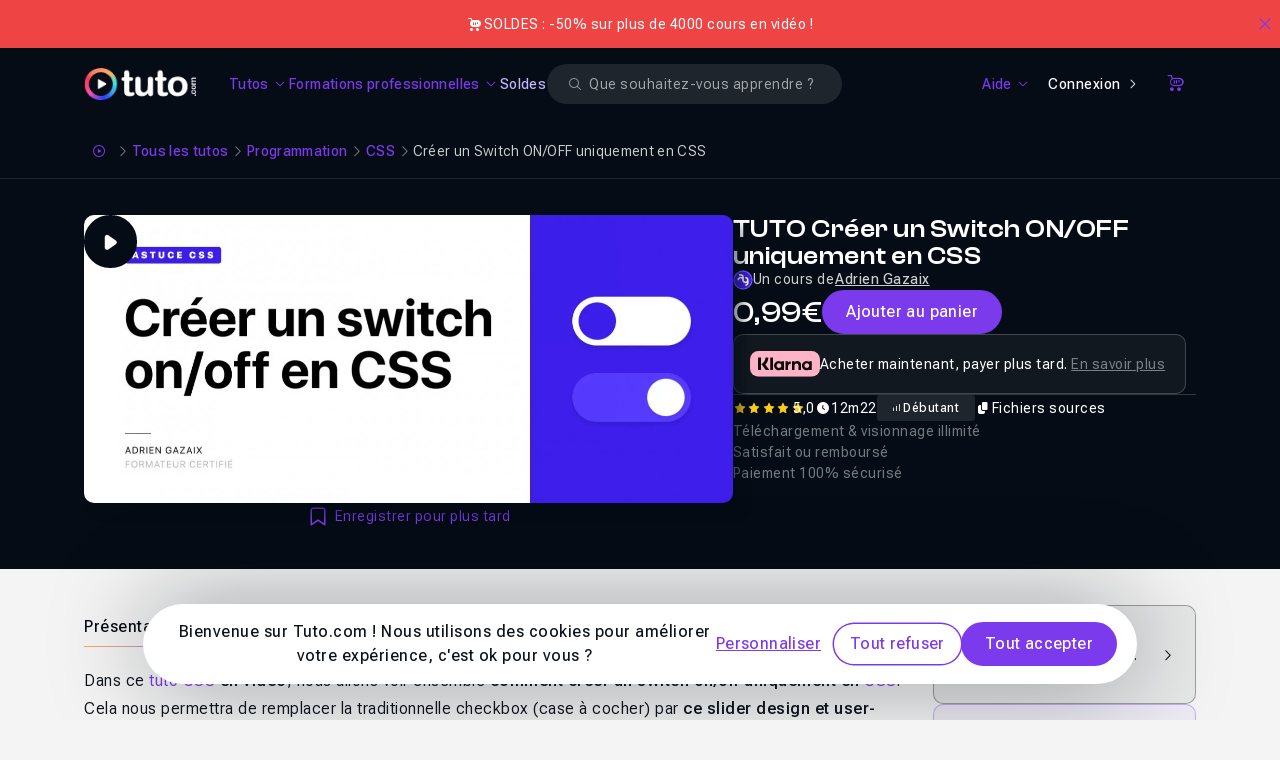

--- FILE ---
content_type: text/html; charset=UTF-8
request_url: https://fr.tuto.com/css/switch-on-off-bouton-formation,161721.html
body_size: 24919
content:
<!DOCTYPE html>
<html lang="fr">
    <head>
        <meta charset="utf-8">
        <title>TUTO Créer un Switch ON/OFF uniquement en CSS sur Tuto.com</title>
        <!-- Default favicon for browsers that do not support specific sizes or densities -->
        <link rel="icon" href="https://fr.tuto.com/favicon-light@1x.png" sizes="48x48" type="image/png">

        <script>
            if (window.matchMedia('(prefers-color-scheme: dark)').matches === true) {
                document.head.insertAdjacentHTML(
                    'beforeend',
                    '<link rel="mask-icon" href="https://fr.tuto.com/favicon-dark@1x.png" color="#050c15">' +
                    '<link rel="icon" href="https://fr.tuto.com/favicon-dark@1x.png" sizes="48x48" type="image/png">' +
                    '<link rel="icon" href="https://fr.tuto.com/favicon-dark@2x.png" sizes="96x96" type="image/png">' +
                    '<link rel="icon" href="https://fr.tuto.com/favicon-dark@3x.png" sizes="144x144" type="image/png">'
                )
            } else {
                document.head.insertAdjacentHTML(
                    'beforeend',
                    '<link rel="mask-icon" href="https://fr.tuto.com/favicon-light@1x.png" color="#ffffff">' +
                    '<link rel="icon" href="https://fr.tuto.com/favicon-light@1x.png" sizes="48x48" type="image/png">' +
                    '<link rel="icon" href="https://fr.tuto.com/favicon-light@2x.png" sizes="96x96" type="image/png">' +
                    '<link rel="icon" href="https://fr.tuto.com/favicon-light@3x.png" sizes="144x144" type="image/png">'
                )
            }
        </script>

        <meta http-equiv="Content-Type" content="text/html; charset=utf-8">
        <meta
                name="viewport"
                content="user-scalable=no,initial-scale=1.0,minimum-scale=1.0,maximum-scale=1.0,width=device-width">
        <meta
                name="mobile-web-app-capable"
                content="yes">
        <meta
                name="apple-mobile-web-app-status-bar-style"
                content="black">
        <meta
                http-equiv="X-UA-Compatible"
                content="IE=edge">

        <meta name="google-site-verification" content="bW9xD1_MgcFT9hsAXldim1uCH2Kmo5JdhMp_-jP-dN8" />

        <meta name="description" content="Dans ce tuto CSS en vid&eacute;o, nous allons voir ensemble comment cr&eacute;er un switch on/off uniquement en CSS.
Cela nous permettra de remplacer la traditionnelle checkbox (case &agrave; cocher) par ce slider design et user-frendly.

Je vous invite &agrave; regarder l&#39;extrait vid&eacute;o pour vous rendre compte du r&eacute;sultat final.

Les fichiers sources contenant les fichiers de d&eacute;part ainsi que les fichiers finaux sont inclus avec le tuto.

N&#39;h&eacute;sitez pas &agrave; me soumettre des questions dans le salon d&#39;entraide si vous rencontrer des difficult&eacute;s pendant ou apr&egrave;s le visionnage de la vid&eacute;o.
Bon tuto !" />
<link rel="canonical" title="TUTO Créer un Switch ON/OFF uniquement en CSS sur Tuto.com" href="https://fr.tuto.com/css/switch-on-off-bouton-formation,161721.html" />
    <script type="application/ld+json">{"@context":"https:\/\/schema.org","@type":"EducationalOrganization","@id":"https:\/\/www.wikidata.org\/wiki\/Q134875645","name":"Tuto.com","url":"https:\/\/fr.tuto.com\/","logo":"https:\/\/fr.tuto.com\/logo-bimi.svg","founder":{"@type":"Person","name":"Nicolas Chaunu","@id":"https:\/\/www.wikidata.org\/wiki\/Q134875747"},"sameAs":["https:\/\/www.linkedin.com\/school\/tuto-com\/","https:\/\/www.youtube.com\/tutoetformation","https:\/\/x.com\/tutofr","https:\/\/www.facebook.com\/tutoweecast","https:\/\/fr.trustpilot.com\/review\/fr.tuto.com","https:\/\/www.instagram.com\/cheztuto"],"foundingDate":"2009","description":"Tuto.com est une plateforme fran\u00e7aise de formation en ligne sp\u00e9cialis\u00e9e dans les comp\u00e9tences num\u00e9riques, cr\u00e9atives, techniques et IA.","address":{"@type":"PostalAddress","addressLocality":"Toulon","addressCountry":"FR"},"contactPoint":{"@type":"ContactPoint","telephone":"+33-1-84-80-80-29","email":"support@tuto.com","contactType":"customer support","availableLanguage":["French"]}}</script>
    <script type="application/ld+json">{"@context":"http:\/\/schema.org","@type":"BreadcrumbList","itemListElement":[{"@type":"ListItem","position":1,"item":{"@id":"https:\/\/fr.tuto.com\/","name":"Accueil"}},{"@type":"ListItem","position":2,"item":{"@id":"https:\/\/fr.tuto.com\/tuto\/","name":"Tous les tutos"}},{"@type":"ListItem","position":3,"item":{"@id":"https:\/\/fr.tuto.com\/tuto\/programmation\/","name":"Programmation"}},{"@type":"ListItem","position":4,"item":{"@id":"\/css\/","name":"CSS"}},{"@type":"ListItem","position":5,"item":{"@id":"https:\/\/fr.tuto.com\/css\/switch-on-off-bouton-formation,161721.html","name":"Cr\u00e9er un Switch ON\/OFF uniquement en CSS"}}]}</script>
    <script type="application/ld+json">{"@context":"http:\/\/schema.org","@type":"VideoObject","name":"TUTO Cr\u00e9er un Switch ON\/OFF uniquement en CSS sur Tuto.com","description":"Dans ce tuto CSS en vid&eacute;o, nous allons voir ensemble comment cr&eacute;er un switch on\/off uniquement en CSS.\r\nCela nous permettra de remplacer la traditionnelle checkbox (case &agrave; cocher) par ce slider design et user-frendly.\r\n\r\nJe vous invite &agrave; regarder l&#39;extrait vid&eacute;o pour vous rendre compte du r&eacute;sultat final.\r\n\r\nLes fichiers sources contenant les fichiers de d&eacute;part ainsi que les fichiers finaux sont inclus avec le tuto.\r\n\r\nN&#39;h&eacute;sitez pas &agrave; me soumettre des questions dans le salon d&#39;entraide si vous rencontrer des difficult&eacute;s pendant ou apr&egrave;s le visionnage de la vid&eacute;o.\r\nBon tuto !","thumbnailUrl":"https:\/\/fr-images.tuto.net\/tuto\/thumb\/648\/288\/161721.jpg","uploadDate":"2021-04-05T11:52:13+02:00","contentUrl":"https:\/\/fileserver.tuto.com\/preview\/preview-161721.mp4","interactionCount":4589}</script>
    <script type="application/ld+json">{"@context":"http:\/\/schema.org","@type":"Course","courseCode":161721,"name":"TUTO Cr\u00e9er un Switch ON\/OFF uniquement en CSS sur Tuto.com","description":"Dans ce tuto CSS en vid&eacute;o, nous allons voir ensemble comment cr&eacute;er un switch on\/off uniquement en CSS.\r\nCela nous permettra de remplacer la traditionnelle checkbox (case &agrave; cocher) par ce slider design et user-frendly.\r\n\r\nJe vous invite &agrave; regarder l&#39;extrait vid&eacute;o pour vous rendre compte du r&eacute;sultat final.\r\n\r\nLes fichiers sources contenant les fichiers de d&eacute;part ainsi que les&#8230;","image":"https:\/\/fr-images.tuto.net\/tuto\/thumb\/648\/288\/161721.jpg","isAccessibleForFree":false,"timeRequired":"PT12M22S","provider":{"@type":"Organization","name":"Tuto.com","sameAs":"https:\/\/fr.tuto.com\/"},"video":{"@type":"VideoObject","name":"TUTO Cr\u00e9er un Switch ON\/OFF uniquement en CSS sur Tuto.com","description":"Dans ce tuto CSS en vid&eacute;o, nous allons voir ensemble comment cr&eacute;er un switch on\/off uniquement en CSS.\r\nCela nous permettra de remplacer la traditionnelle checkbox (case &agrave; cocher) par ce slider design et user-frendly.\r\n\r\nJe vous invite &agrave; regarder l&#39;extrait vid&eacute;o pour vous rendre compte du r&eacute;sultat final.\r\n\r\nLes fichiers sources contenant les fichiers de d&eacute;part ainsi que les fichiers finaux sont inclus avec le tuto.\r\n\r\nN&#39;h&eacute;sitez pas &agrave; me soumettre des questions dans le salon d&#39;entraide si vous rencontrer des difficult&eacute;s pendant ou apr&egrave;s le visionnage de la vid&eacute;o.\r\nBon tuto !","thumbnailUrl":"https:\/\/fr-images.tuto.net\/tuto\/thumb\/648\/288\/161721.jpg","uploadDate":"2021-04-05T11:52:13+02:00","contentUrl":"https:\/\/fileserver.tuto.com\/preview\/preview-161721.mp4","interactionCount":4589},"offers":[{"@type":"Offer","category":"Paid","priceCurrency":"EUR","price":0.99}],"hasCourseInstance":[{"@type":"CourseInstance","courseMode":"Online","courseWorkload":"PT12M22S"}],"aggregateRating":{"@type":"AggregateRating","ratingValue":"5.0","reviewCount":3}}</script>
    <script type="application/ld+json">{"@context":"http:\/\/schema.org","@type":"Product","name":"TUTO Cr\u00e9er un Switch ON\/OFF uniquement en CSS sur Tuto.com","image":"https:\/\/fr-images.tuto.net\/tuto\/thumb\/648\/288\/161721.jpg","description":"Dans ce tuto CSS en vid&eacute;o, nous allons voir ensemble comment cr&eacute;er un switch on\/off uniquement en CSS.\r\nCela nous permettra de remplacer la traditionnelle checkbox (case &agrave; cocher) par ce slider design et user-frendly.\r\n\r\nJe vous invite &agrave; regarder l&#39;extrait vid&eacute;o pour vous rendre compte du r&eacute;sultat final.\r\n\r\nLes fichiers sources contenant les fichiers de d&eacute;part ainsi que les&#8230;","sku":161721,"mpn":161721,"productionDate":"2021-04-05 11:52:13","brand":{"@type":"Thing","name":"Tuto.com"},"offers":{"@type":"Offer","priceCurrency":"EUR","price":0.99,"priceValidUntil":"","itemCondition":"http:\/\/schema.org\/NewCondition","availability":"http:\/\/schema.org\/InStock","seller":{"@type":"Organization","name":"Tuto.com","sameAs":"https:\/\/fr.tuto.com\/"},"url":"http:\/\/fr.tuto.com\/css\/switch-on-off-bouton-formation,161721.html"},"aggregateRating":{"@type":"AggregateRating","ratingValue":"5.0","reviewCount":3}}</script>
<meta property="fb:admins" content="678236652" />
<meta property="fb:app_id" content="272132042809545" />
<meta property="og:locale" content="fr_FR" />
<meta property="og:site_name" content="Tuto.com" />
<meta property="og:type" content="product" />
<meta property="og:url" content="https://fr.tuto.com/css/switch-on-off-bouton-formation,161721.html" />
<meta property="og:title" content="TUTO Créer un Switch ON/OFF uniquement en CSS sur Tuto.com" />
<meta property="og:image" content="https://fr-images.tuto.net/tuto/thumb/1296/576/161721.jpg" />
<meta property="og:description" content="Dans ce tuto CSS en vid&eacute;o, nous allons voir ensemble comment cr&eacute;er un switch on/off uniquement en CSS.
Cela nous permettra de remplacer la traditionnelle checkbox (case &agrave; cocher) par ce slider design et user-frendly.

Je vous invite &agrave; regarder l&#39;extrait vid&eacute;o pour vous rendre compte du r&eacute;sultat final.

Les fichiers sources contenant les fichiers de d&eacute;part ainsi que les fichiers finaux sont inclus avec le tuto.

N&#39;h&eacute;sitez pas &agrave; me soumettre des questions dans le salon d&#39;entraide si vous rencontrer des difficult&eacute;s pendant ou apr&egrave;s le visionnage de la vid&eacute;o.
Bon tuto !" />
<meta name="apple-itunes-app" content="app-id=603098606" />
<meta name="twitter:card" content="summary_large_image" />
<meta name="twitter:site" content="@tutofr" />
<meta name="twitter:creator" content="@tutofr" />
<meta name="twitter:title" content="TUTO Créer un Switch ON/OFF uniquement en CSS sur Tuto.com" />
<meta name="twitter:description" content="Dans ce tuto CSS en vid&eacute;o, nous allons voir ensemble comment cr&eacute;er un switch on/off uniquement&#8230;" />
<meta name="twitter:image" content="https://fr-images.tuto.net/tuto/thumb/600/266/161721.jpg" />
<link rel="preload" as="image" href="//images.tuto.net/ui/logo/tuto/logo-tuto-rvb-blanc.png" imagesrcset="//images.tuto.net/ui/logo/tuto/logo-tuto-rvb-blanc.png 1x,//images.tuto.net/ui/logo/tuto/logo-tuto-rvb-blanc@2x.png 2x,//images.tuto.net/ui/logo/tuto/logo-tuto-rvb-blanc@3x.png 3x,//images.tuto.net/ui/logo/tuto/logo-tuto-rvb-blanc@4x.png 4x" importance="high" />
<link rel="stylesheet preload prefetch" href="//static.tuto.net/tpl/v4.0/common/fonts/icons.css" as="style" type="text/css" media="all" importance="high" />
<link rel="preload" href="//static.tuto.net/tpl/v4.0/common/fonts/Roboto-flex2.woff2" as="font" type="font/woff2" importance="high" crossorigin="" />
<link rel="preload" href="//static.tuto.net/tpl/v4.0/common/fonts/ClashDisplay-Variable.woff2" as="font" type="font/woff2" importance="high" crossorigin="" />
<link rel="preload" as="image" href="//fr-images.tuto.net/tuto/thumb/412/183/161721.webp" imagesrcset="//fr-images.tuto.net/tuto/thumb/412/183/161721.webp 1x, //fr-images.tuto.net/tuto/thumb/824/366/161721.webp 2x" media="(max-width: 412px)" importance="high" fetchpriority="high" />
<link rel="preload" as="image" href="//fr-images.tuto.net/tuto/thumb/648/288/161721.webp" imagesrcset="//fr-images.tuto.net/tuto/thumb/648/288/161721.webp 1x, //fr-images.tuto.net/tuto/thumb/1296/576/161721.webp 2x" media="(min-width: 413px) and (max-width: 640px)" importance="high" fetchpriority="high" />
<link rel="preload" as="image" href="//fr-images.tuto.net/tuto/thumb/1296/576/161721.webp" imagesrcset="//fr-images.tuto.net/tuto/thumb/1296/576/161721.webp 1x, //fr-images.tuto.net/tuto/thumb/2592/1152/161721.webp 2x" media="(min-width: 641px)" importance="high" fetchpriority="high" />

        <script type="application/javascript">
    dataLayer = [{"gtm_env":"production","tuto_url_static":"static.tuto.net","domain_language":"fr","facebookPixelID":"1649108242036252","facebookTrackingEventID":{"eventID":"1769404315-QONNjz5OY4"},"facebookTrackingEvent":"ViewContent","facebookTrackingData":{"content_type":"product","content_name":"TUTO Cr\u00e9er un Switch ON\/OFF uniquement en CSS sur Tuto.com","content_ids":[161721],"product_catalog_id":"1651199038472330"},"googleRemarketing":{"ecomm_prodid":161721,"ecomm_pagetype":"product","ecomm_totalvalue":0.99,"send_to":"AW-1049984920"},"matomoEcommerceView":{"sku":"TUTO-161721","name":"Cr\u00e9er un Switch ON\/OFF uniquement en CSS","category":"CSS","price":0.99,"documentTitle":"TUTO Cr\u00e9er un Switch ON\/OFF uniquement en CSS sur Tuto.com"}}];
</script>
    <!-- Google Tag Manager -->
    <script>(function(w,d,s,l,i){w[l]=w[l]||[];w[l].push({'gtm.start':
    new Date().getTime(),event:'gtm.js'});var f=d.getElementsByTagName(s)[0],
    j=d.createElement(s),dl=l!='dataLayer'?'&l='+l:'';j.async=true;j.src=
    'https://www.googletagmanager.com/gtm.js?id='+i+dl;f.parentNode.insertBefore(j,f);
    })(window,document,'script','dataLayer','GTM-M6W5KZ');</script>
    <!-- End Google Tag Manager -->


    <link rel="preconnect" href="https://www.gstatic.com">
    <link rel="preconnect" href="https://www.google-analytics.com">    <!-- Matomo Tag Manager -->
    <script>
        var _mtm = window._mtm = window._mtm || [];
        _mtm.push({'mtm.startTime': (new Date().getTime()), 'event': 'mtm.Start'});
        var d=document, g=d.createElement('script'), s=d.getElementsByTagName('script')[0];
        g.async=true; g.src='https://stats.tuto.com/js/container_UlgvTiYh.js'; s.parentNode.insertBefore(g,s);
    </script>
    <!-- End Matomo Tag Manager -->

        <meta name="expires" content="never" />
        <meta name="revisit-after" content="1 day" />

        <meta name="robots" content="max-image-preview:large">

        <link href="//static.tuto.net/tpl/v4.0/front/css/compiled/20260122122900-20260119164300-a3635e73b5de14eb7ce267472cdfc48e.css" rel="stylesheet" type="text/css" media="all" />
<link href="//static.tuto.net/tpl/v4.0/common/fonts/icons.css?20260115150100" rel="stylesheet" type="text/css" media="all" />
<script type="text/javascript" src="//fr.tuto.com/js/tuto.me"></script>
<script type="text/javascript">var current_url = "https://fr.tuto.com/css/switch-on-off-bouton-formation,161721.html"; 
var tutoLang = {};
var cartItems = 0;
var sesameConfig = {cookieDomain:".tuto.com",cookieName:"tutocitronv2",googleConsentMode:true,cdn:"static.tuto.net",loadBar:true,job:[]};
window.LibraryMediator=function(){let e=!1,n=!1,a,r,t=new Promise(e=>{a=e}),i=new Promise(e=>{r=e}),o=Promise.all([t,i]);return{notifyReady:function(t){"Sesame"===t?(e=!0,a()):"GTM"===t&&(n=!0,r())},ready:o}}();
window.LibraryMediator.ready.then(() => {Sesame.init(sesameConfig);});
var staticRules = {
	'STATICURL': '//static.tuto.net/',
	'IMGURL': '//images.tuto.net/',
	'IMGFRURL': '//fr-images.tuto.net/',
	'IMGENURL': '//en-images.tuto.net/',
	'FONTURL': '//static.tuto.net/tpl/v4.0/common/fonts/',
	'LOTTIEWEBSVGURL': '//static.tuto.net/tpl/v4.0/common/js/lottie/lottie_svg.min.js',
	'LOTTIEANIMATIONSURL': {"favorite-primary":"\/\/fr.tuto.com\/public\/lottie\/bookmark-primary.json","favorite-white":"\/\/fr.tuto.com\/public\/lottie\/bookmark-white.json"},
	'STRIPEKEY': 'pk_live_kCRX1c1feWgfL69S4UfFYD1w',
};

var GlobalMap = new Map();
var itemToFocus = null;
var freeTutoUrl = 'https://fr.tuto.com/tuto-gratuit.htm'
if(typeof formConfig === "undefined") { window.formConfig = []; };  formConfig["modalExitPopup"] = [{"name":"email","rules":{"min_length":{"htmlRule":"minlength","message":"<span class=\"text-alert text-alert-error\"><span>Le champ doit contenir au moins 8 caract\u00e8res.<\/span><\/span>"},"valid_email":{"htmlRule":"pattern","message":"<span class=\"text-alert text-alert-error\"><span>Veuillez entrer une adresse e-mail valide<\/span><\/span>"},"type":{"htmlRule":"type","message":"<span class=\"text-alert text-alert-error\"><span>Veuillez entrer une adresse e-mail valide<\/span><\/span>"}}}];
var playlistsFree = []; 
var tvpInstances = new Map();

if (typeof tutoLang === "undefined") {
    var tutoLang = {};
}
var tmp_Gu10tZpW = []
tutoLang = {
  ...tutoLang,
  ...tmp_Gu10tZpW
}</script>
    </head>
    <body class="is-mobile has-banner-top-normal overflow-x-hidden">
        <!-- Google Tag Manager (noscript) -->
    <noscript><iframe src="https://www.googletagmanager.com/ns.html?id=GTM-M6W5KZ"
    height="0" width="0" style="display:none;visibility:hidden"></iframe></noscript>
    <!-- End Google Tag Manager (noscript) -->

    <div class="ad-banner-padding"></div>

    
    <div id="banner-top-mega" class="banner-top as-banner-top asc-event cursor-pointer banner-normal bg-tuto-alert-error-60"><div class="inner" data-id="1041"><div class="banner-left"><div class="banner-icon text-white"><i class="icon icon-filled-tuto-shop"></i></div><div class="banner-description">SOLDES : -50% sur plus de 4000 cours en vidéo !</div></div></div><button class="btn btn-link btn-icon btn-icon-only icon-after btn-white btn-medium rounded-none" data-close="top-banner" title="Close"><span class="sr-only">Close</span><i class="icon icon-outlined-tuto-close" aria-hidden="true"></i></button></div><div class="navbar-container navbar-header-dark " id="navbar"  data-scroll-listener="tuto-main" data-parent="body"><nav class="navbar">
<button type="button"
                    class="tmm-toggle navbar-toggle"
                    aria-label="Ouvrir la navigation mobile">
                <span class="icon-bar"></span>
                <span class="icon-bar"></span>
            </button>
<div class="js-logo-area">
                <div class="tuto-logo-container js-logo">
                    <a href="/" class="navbar-tuto-logo" title="Tuto.com">
                        <picture><source srcset="//images.tuto.net/ui/logo/tuto/logo-tuto-rvb-blanc@4x.png 4x, //images.tuto.net/ui/logo/tuto/logo-tuto-rvb-blanc@3x.png 3x, //images.tuto.net/ui/logo/tuto/logo-tuto-rvb-blanc@2x.png 2x, //images.tuto.net/ui/logo/tuto/logo-tuto-rvb-blanc.png 1x" type="image/png" media="all"><img class="" alt="Tuto logo" width="130" height="38" loading="eager" fetchpriority="high" src="//images.tuto.net/ui/logo/tuto/logo-tuto-rvb-blanc.png" decoding="async"></picture>
                    </a>
                </div>
            </div>
<div class="navbar-menu">
<ul class="navbar-links">
<li class=""><button class="btn btn-link btn-white btn-medium rounded-none navbar-link-item enabled-tuto-menu has-dropdown" type="button" data-dropdown="tuto" data-icon-class="icon-outlined-tuto-tuto"><span>Tutos</span><i class="icon icon-outlined-tuto-arrow-down icon-down-rotate"></i></button></li>
<li class=""><button class="btn btn-link btn-white btn-medium rounded-none navbar-link-item enabled-tuto-menu has-dropdown" type="button" data-dropdown="formation" data-icon-class="icon-outlined-tuto-shapes"><span>Formations professionnelles</span><i class="icon icon-outlined-tuto-arrow-down icon-down-rotate"></i></button></li>
<li class=""><a class="btn btn-link btn-white btn-medium rounded-none navbar-link-item enabled-tuto-menu" href="https://fr.tuto.com/promos/" data-icon-class="icon-outlined-tuto-shapes" style="color:#C4B5FD;">Soldes</a></li>
</ul>
<div id="search-form" class="search-form-wrapper">
    <form action="https://fr.tuto.com/recherche/" method="post" autocomplete="off" data-empty-message="Veuillez renseigner un ou plusieurs mots clés pour votre recherche.">
        <div class="search-field-wrapper">
            <div class="form-group-wrapper input-glassed"><label for="search-glassed" class="form-input-label sr-only">Search</label><div class="form-input-wrapper form-input-wrapper-glassed"><i class="icon icon-filled-tuto-error-circle absolute addon-after invisible" id="search-glassed-error-icon"></i><input  id="search-glassed" type="search" name="q" placeholder="Que souhaitez-vous apprendre ?" value="" aria-describedby="search-glassed-error" size="32" class="form-input form-input-small form-input-glassed"><div class="form-input-search-icon-wrapper"><i class="icon icon-outlined-tuto-search"></i></div><div class="form-input-close-icon-wrapper invisible"><i class="icon icon-outlined-tuto-close"></i></div></div><span class="form-input-helper-container hidden" aria-live="assertive" id="search-glassed-error"></span></div>
        </div>
    </form>
</div><ul class="navbar-links-right">
<li class=""><button class="btn btn-link btn-white btn-medium rounded-none navbar-link-item enabled-tuto-menu has-dropdown" type="button" data-dropdown="help" data-icon-class="icon-outlined-tuto-help"><span>Aide</span><i class="icon icon-outlined-tuto-arrow-down icon-down-rotate"></i></button></li>
<li class=""><a class="btn btn-tertiary btn-icon icon-after inline-flex justify-center items-center btn-white btn-small rounded-full navbar-link-item" href="https://fr.tuto.com/connexion/?redirect=https://fr.tuto.com/css/switch-on-off-bouton-formation,161721.html">Connexion<i class="icon icon-outlined-tuto-arrow-right"></i></a></li>
<li class=""><a class="btn btn-link btn-icon btn-icon-only icon-after btn-white btn-small rounded-none navbar-link-item" href="https://fr.tuto.com/panier/" data-cart-link="true" title="Panier"><span class="sr-only">Panier</span><i class="icon icon-outlined-tuto-shop" aria-hidden="true"></i></a></li>
</ul>
</div>
</nav>
<div class="tuto-menu-popover js-tmd-wrapper"><div class="tuto-menu-content js-tmd-content"><div class="tuto-menu-background js-tmd-bg"></div><div class="absolute left-0 top-0"><section class="section section-tuto js-tmd-section " data-align="center" data-sizes="sm:640*1010,md:768*500,lg:1024*480,xl:1280*490,2xl:1400*490">
<div class="flyout-menu-content content">
<div data-tmm-section="tuto">
<div class="flyout-menu-row pb-6">
<div class="">
<a data-tmm-level="1" href="https://fr.tuto.com/tuto/" class="flyout-menu-big-icon-with-label-wrapper">
<span class="flyout-menu-big-icon-wrapper">
<i class="icon icon-outlined-tuto-tuto "></i>
</span>
<span class="flyout-menu-sub-title" data-tmm-data="label" data-tmm-triggerLink="tuto">Voir tous les tutos</span>
<span class="text-xs">
<i class="icon icon-outlined-tuto-arrow-right"></i>
</span>
</a>
</div>
</div>
<div class="flyout-menu-row">
<div class="flyout-menu-row-tuto">
<div class="tuto-links">
<div>
<div>
<div data-tmm-level="1" class="flyout-menu-sub-title mb-2"><span data-tmm-data="label" data-tmm-trigger-panel="creativite_design">Créativité & Design</span></div>
<div data-tmm-data="panel" data-tmm-panel="creativite_design" class="flyout-menu-list ">
<a class="btn btn-link btn-medium rounded-none flyout-menu-list-item" href="https://fr.tuto.com/tuto/photographie-retouche/" title="Photographie & Retouche">Photographie & Retouche</a>
<a class="btn btn-link btn-medium rounded-none flyout-menu-list-item" href="https://fr.tuto.com/tuto/3d/" title="3D">3D</a>
<a class="btn btn-link btn-medium rounded-none flyout-menu-list-item" href="https://fr.tuto.com/tuto/graphisme-print/" title="Graphisme & Print">Graphisme & Print</a>
<a class="btn btn-link btn-medium rounded-none flyout-menu-list-item" href="https://fr.tuto.com/tuto/video/" title="Réalisation & Montage vidéo">Réalisation & Montage vidéo</a>
<a class="btn btn-link btn-medium rounded-none flyout-menu-list-item" href="https://fr.tuto.com/tuto/audio-mao/" title="Audio & MAO">Audio & MAO</a>
<a class="btn btn-link btn-medium rounded-none flyout-menu-list-item" href="https://fr.tuto.com/tuto/dessin/" title="Dessin">Dessin</a>
<a class="btn btn-link btn-medium rounded-none flyout-menu-list-item" href="https://fr.tuto.com/tuto/animation-motion-design/" title="Animation & Motion design">Animation & Motion design</a>
<a class="btn btn-link btn-medium rounded-none flyout-menu-list-item" href="https://fr.tuto.com/tuto/ux-ui-design/" title="UX/UI design">UX/UI design</a>
<a class="btn btn-link btn-medium rounded-none flyout-menu-list-item" href="https://fr.tuto.com/tuto/digital-painting/" title="Digital painting">Digital painting</a>
<a class="btn btn-link btn-medium rounded-none flyout-menu-list-item" href="https://fr.tuto.com/tuto/cao/" title="CAO">CAO</a>
</div>
</div>
<div>
<div data-tmm-level="1" class="flyout-menu-sub-title mb-2"><span data-tmm-data="label" data-tmm-trigger-panel="developpement_it">Développement & IT</span></div>
<div data-tmm-data="panel" data-tmm-panel="developpement_it" class="flyout-menu-list ">
<a class="btn btn-link btn-medium rounded-none flyout-menu-list-item" href="https://fr.tuto.com/tuto/web/" title="Web">Web</a>
<a class="btn btn-link btn-medium rounded-none flyout-menu-list-item" href="https://fr.tuto.com/tuto/programmation/" title="Programmation">Programmation</a>
<a class="btn btn-link btn-medium rounded-none flyout-menu-list-item" href="https://fr.tuto.com/tuto/systeme-d-exploitation/" title="Système d'exploitation">Système d'exploitation</a>
<a class="btn btn-link btn-medium rounded-none flyout-menu-list-item" href="https://fr.tuto.com/tuto/serveur-administration-systemes/" title="Serveur & Administration Systèmes">Serveur & Administration Systèmes</a>
<a class="btn btn-link btn-medium rounded-none flyout-menu-list-item" href="https://fr.tuto.com/tuto/domotique-objets-connectes/" title="Domotique et Objets Connectés">Domotique et Objets Connectés</a>
<a class="btn btn-link btn-medium rounded-none flyout-menu-list-item" href="https://fr.tuto.com/tuto/game-design/" title="Game Design">Game Design</a>
</div>
</div>
<div>
<div data-tmm-level="1" class="flyout-menu-sub-title mb-2"><span data-tmm-data="label" data-tmm-trigger-panel="business_marketing">Business & Marketing</span></div>
<div data-tmm-data="panel" data-tmm-panel="business_marketing" class="flyout-menu-list ">
<a class="btn btn-link btn-medium rounded-none flyout-menu-list-item" href="https://fr.tuto.com/tuto/bureautique/" title="Bureautique">Bureautique</a>
<a class="btn btn-link btn-medium rounded-none flyout-menu-list-item" href="https://fr.tuto.com/tuto/ecommerce-emarketing/" title="Ecommerce & Emarketing">Ecommerce & Emarketing</a>
<a class="btn btn-link btn-medium rounded-none flyout-menu-list-item" href="https://fr.tuto.com/tuto/droit-numerique/" title="Droit Numérique">Droit Numérique</a>
<a class="btn btn-link btn-medium rounded-none flyout-menu-list-item" href="https://fr.tuto.com/tuto/business/" title="Business">Business</a>
</div>
</div>
<div>
<div data-tmm-level="1" class="flyout-menu-sub-title mb-2"><span data-tmm-data="label" data-tmm-trigger-panel="autres">Autres</span></div>
<div data-tmm-data="panel" data-tmm-panel="autres" class="flyout-menu-list ">
<a class="btn btn-link btn-medium rounded-none flyout-menu-list-item" href="https://fr.tuto.com/tuto/no-code/" title="No Code">No Code</a>
<a class="btn btn-link btn-medium rounded-none flyout-menu-list-item" href="https://fr.tuto.com/tuto/ia-generative/" title="IA Générative">IA Générative</a>
</div>
</div>
</div>
</div>
<div class="divider">
</div>
<div class="tuto-tags">
<div>
<div class="flyout-menu-sub-title mb-3">Logiciels populaires</div>
<div class="flyout-menu-sub-tags-block">
<a class="tag tag-link cursor-pointer tag tag-xs tag-link" href="/photoshop/">Photoshop</a>
<a class="tag tag-link cursor-pointer tag tag-xs tag-link" href="/blender/">Blender</a>
<a class="tag tag-link cursor-pointer tag tag-xs tag-link" href="/after-effects/">After Effects</a>
<a class="tag tag-link cursor-pointer tag tag-xs tag-link" href="/illustrator/">Illustrator</a>
<a class="tag tag-link cursor-pointer tag tag-xs tag-link" href="/excel/">Excel</a>
<a class="tag tag-link cursor-pointer tag tag-xs tag-link" href="/sketchup/">SketchUp</a>
<a class="tag tag-link cursor-pointer tag tag-xs tag-link" href="/lightroom/">Lightroom</a>
<a class="tag tag-link cursor-pointer tag tag-xs tag-link" href="/premiere/">Premiere</a>
<a class="tag tag-link cursor-pointer tag tag-xs tag-link" href="/affinity-photo/">Affinity Photo</a>
<a class="tag tag-link cursor-pointer tag tag-xs tag-link" href="/cinema-4d/">Cinema 4D</a>
</div>
<div class="flyout-menu-sub-title mb-3">Technos populaires</div>
<div class="flyout-menu-sub-tags-block">
<a class="tag tag-link cursor-pointer tag tag-xs tag-link" href="/css/">CSS</a>
<a class="tag tag-link cursor-pointer tag tag-xs tag-link" href="/javascript/">JavaScript</a>
<a class="tag tag-link cursor-pointer tag tag-xs tag-link" href="/html/">HTML</a>
<a class="tag tag-link cursor-pointer tag tag-xs tag-link" href="/php/">Php</a>
<a class="tag tag-link cursor-pointer tag tag-xs tag-link" href="/wordpress/">WordPress</a>
<a class="tag tag-link cursor-pointer tag tag-xs tag-link" href="/virtualbox/">VirtualBox</a>
<a class="tag tag-link cursor-pointer tag tag-xs tag-link" href="/react/">React</a>
<a class="tag tag-link cursor-pointer tag tag-xs tag-link" href="/jquery/">jQuery</a>
<a class="tag tag-link cursor-pointer tag tag-xs tag-link" href="/bootstrap/">Bootstrap</a>
<a class="tag tag-link cursor-pointer tag tag-xs tag-link" href="/laravel/">Laravel</a>
</div>
</div>
</div>
</div>
</div>
<div class="flyout-menu-separator"></div>
<div class="flyout-menu-row">
<div class="flex gap-x-4 items-center">
<div data-tmm-bottom>
<a class="btn btn-primary btn-white btn-small rounded-full inline-block" href="https://fr.tuto.com/abonnements/">Abonnement Tuto.com</a>
</div>
<div>
<span class="flyout-menu-bottom-line">Formez-vous toute l’année en illimité 🔥</span>
</div>
</div>
</div>
</div>
</div>
</section>
<section class="section section-formation js-tmd-section " data-align="left" data-sizes="sm:370*400,md:370*400,lg:370*470,xl:320*470,2xl:320*470">
<div class="flyout-menu-content content">
<div data-tmm-section="formation">
<div class="flyout-menu-row pb-6">
<div class="">
<a data-tmm-level="1" href="https://fr.tuto.com/parcours-pro.htm" class="flyout-menu-big-icon-with-label-wrapper">
<span class="flyout-menu-big-icon-wrapper">
<i class="icon icon-outlined-tuto-shapes "></i>
</span>
<span class="flyout-menu-sub-title" data-tmm-data="label" data-tmm-triggerLink="tuto">Voir toutes les formations</span>
<span class="text-xs">
<i class="icon icon-outlined-tuto-arrow-right"></i>
</span>
</a>
</div>
</div>
<div class="flyout-menu-row">
<div class="flex gap-x-8">
<div class="w-full">
<div>
<div>
<div data-tmm-level="1" class="flyout-menu-sub-title mb-2"><span data-tmm-data="label" data-tmm-trigger-panel="jobs">Les plus suivies</span></div>
<div data-tmm-data="panel" data-tmm-panel="jobs" class="flyout-menu-list ">
<a class="btn btn-link btn-medium rounded-none flyout-menu-list-item" href="https://fr.tuto.com/formation-photographe.htm" title="Photographe CPF"><span class="can-crop">Photographe</span> <span class="cpf-label">CPF</span></a>
<a class="btn btn-link btn-medium rounded-none flyout-menu-list-item" href="https://fr.tuto.com/formation-design-graphique.htm" title="Design Graphique CPF CPF"><span class="can-crop">Design Graphique CPF</span> <span class="cpf-label">CPF</span></a>
<a class="btn btn-link btn-medium rounded-none flyout-menu-list-item" href="https://fr.tuto.com/formation-digital-painter.htm" title="Digital Painter CPF"><span class="can-crop">Digital Painter</span> <span class="cpf-label">CPF</span></a>
<a class="btn btn-link btn-medium rounded-none flyout-menu-list-item" href="https://fr.tuto.com/formation-videaste.htm" title="Vidéaste CPF"><span class="can-crop">Vidéaste</span> <span class="cpf-label">CPF</span></a>
<a class="btn btn-link btn-medium rounded-none flyout-menu-list-item" href="https://fr.tuto.com/formation-graphiste-illustrator.htm" title="Graphiste Illustrator CPF"><span class="can-crop">Graphiste Illustrator</span> <span class="cpf-label">CPF</span></a>
<a class="btn btn-link btn-medium rounded-none flyout-menu-list-item" href="https://fr.tuto.com/formation-graphiste-photoshop.htm" title="Graphiste Photoshop CPF"><span class="can-crop">Graphiste Photoshop</span> <span class="cpf-label">CPF</span></a>
<a class="btn btn-link btn-medium rounded-none flyout-menu-list-item" href="https://fr.tuto.com/formation-developpeur-cpf-front-end.htm" title="Développeur Web Front-End éligible CPF CPF"><span class="can-crop">Développeur Web Front-End éligible CPF</span> <span class="cpf-label">CPF</span></a>
</div>
</div>
</div>
</div>
</div>
</div>
</div>
</div>
</section>
<section class="section section-help js-tmd-section " data-align="right" data-sizes="sm:300*270,md:300*270,lg:300*270,xl:300*270,2xl:300*270">
<div class="flyout-menu-content content">
<div data-tmm-section="help">
<div class="flyout-menu-row">
<div class="">
<div>
<div>
<div data-tmm-level="1" class="flyout-menu-sub-title mb-2"><span data-tmm-data="label" data-tmm-trigger-panel="help">Besoin d'aide ?</span></div>
<div data-tmm-data="panel" data-tmm-panel="help" class="flyout-menu-list ">
<a class="btn btn-link btn-medium rounded-none flyout-menu-list-item" href="https://aide.tuto.com/questions-frequentes" title="Les questions fréquentes">Les questions fréquentes</a>
<a class="btn btn-link btn-medium rounded-none flyout-menu-list-item" href="https://fr.tuto.com/proposer-un-cours.htm" title="Proposer un cours">Proposer un cours</a>
<a class="btn btn-link btn-medium rounded-none flyout-menu-list-item" href="https://aide.tuto.com/" title="Aide en ligne">Aide en ligne</a>
<a class="btn btn-link btn-medium rounded-none flyout-menu-list-item" href="https://aide.tuto.com/fr/articles/133750-contacter-l-equipe" title="Contacter l’équipe">Contacter l’équipe</a>
<a class="btn btn-link btn-medium rounded-none flyout-menu-list-item" href="https://aide.tuto.com/pour-un-bon-depart/pourquoi-se-former-sur-tutocom" title="Pourquoi vous former sur Tuto.com ?">Pourquoi vous former sur Tuto.com ?</a>
<a class="btn btn-link btn-medium rounded-none flyout-menu-list-item" href="https://fr.tuto.com/app/" title="Télécharger nos applications">Télécharger nos applications</a>
</div>
</div>
</div>
</div>
</div>
</div>
</div>
</section>
</div></div><span class="tuto-menu-caret js-tmd-caret"></span></div>    <div class="mobile-buttons" style="display:none">
        <button class="btn btn-link btn-icon btn-icon-only icon-after btn-white btn-large rounded-none" type="button" data-tmms-action="open" data-tmms-target="search-menu" title="Recherche"><span class="sr-only">Recherche</span><i class="icon icon-outlined-tuto-search" aria-hidden="true"></i></button>
        <a class="btn btn-link btn-icon btn-icon-only icon-after btn-white btn-large rounded-none" href="https://fr.tuto.com/connexion/?redirect=https://fr.tuto.com/css/switch-on-off-bouton-formation,161721.html" title="USER"><span class="sr-only">USER</span><i class="icon icon-outlined-tuto-user" aria-hidden="true"></i></a>
        <a class="btn btn-link btn-icon btn-icon-only icon-after btn-white btn-large rounded-none" href="https://fr.tuto.com/panier/" data-cart-link="true" title="Panier"><span class="sr-only">Panier</span><i class="icon icon-outlined-tuto-shop" aria-hidden="true"></i></a>
    </div></div>

<div id="tuto-main" class="product-page">

    <div class="breadcrumb-dark-border">
<div class="breadcrumb breadcrumb-dark">
<nav aria-label="Breadcrumb" class="breadcrumb-inner">
<div class="breadcrumb-item breadcrumb-start">
<a class="btn btn-link btn-icon btn-icon-only icon-after btn-white btn-xs rounded-none breadcrumb-start" href="/" title="Tuto.com"><span class="sr-only">Tuto.com</span><i class="icon icon-logo-symbol" aria-hidden="true"></i></a>
</div>
<span class="breadcrumb-separator" aria-hidden="true"><i class="icon icon-outlined-tuto-arrow-right"></i></span>
<div class="breadcrumb-item">
<a class="btn btn-link btn-white btn-medium rounded-none font-medium" href="https://fr.tuto.com/tuto/">Tous les tutos</a>
</div>
<span class="breadcrumb-separator" aria-hidden="true"><i class="icon icon-outlined-tuto-arrow-right"></i></span>
<div class="breadcrumb-item">
<a class="btn btn-link btn-white btn-medium rounded-none font-medium" href="https://fr.tuto.com/tuto/programmation/">Programmation</a>
</div>
<span class="breadcrumb-separator" aria-hidden="true"><i class="icon icon-outlined-tuto-arrow-right"></i></span>
<div class="breadcrumb-item">
<a class="btn btn-link btn-white btn-medium rounded-none font-medium" href="/css/">CSS</a>
</div>
<span class="breadcrumb-separator" aria-hidden="true"><i class="icon icon-outlined-tuto-arrow-right"></i></span>
<div class="breadcrumb-item breadcrumb-end">
<span class="breadcrumb-current" aria-current="page">Créer un Switch ON/OFF uniquement en CSS</span>
</div>
</nav>
</div>
</div>

    <div class="product-header-wrapper">
        <div class="product-header">
            <div class="inner">
                <div class="inner-left">
                    <div class="preview-player">
    <div class="preview-player-thumbnail">
        <picture><source srcset="//fr-images.tuto.net/tuto/thumb/412/183/161721.webp 1x, //fr-images.tuto.net/tuto/thumb/824/366/161721.webp 1.1x" type="image/webp" media="(max-width: 412px)"><source srcset="//fr-images.tuto.net/tuto/thumb/412/183/161721.jpg 1x, //fr-images.tuto.net/tuto/thumb/824/366/161721.jpg 1.1x" type="image/jpeg" media="(max-width: 412px)"><source srcset="//fr-images.tuto.net/tuto/thumb/648/288/161721.webp 1x, //fr-images.tuto.net/tuto/thumb/1296/576/161721.webp 1.1x" type="image/webp" media="(max-width: 640px)"><source srcset="//fr-images.tuto.net/tuto/thumb/648/288/161721.jpg 1x, //fr-images.tuto.net/tuto/thumb/1296/576/161721.jpg 1.1x" type="image/jpeg" media="(max-width: 640px)"><source srcset="//fr-images.tuto.net/tuto/thumb/1296/576/161721.webp 1x" type="image/webp" media="all"><source srcset="//fr-images.tuto.net/tuto/thumb/1296/576/161721.jpg 1x" type="image/jpeg" media="all"><img class="product-thumbnail" alt="Créer un Switch ON/OFF uniquement en CSS" width="1296" height="576" src="//fr-images.tuto.net/tuto/thumb/1296/576/161721.jpg" loading="eager" fetchpriority="high" decoding="sync"></picture>    </div>
    <div class="preview-player-overlay">
        <button class="btn btn-secondary btn-icon btn-icon-only icon-after btn-large rounded-full" data-play="trailer" title="Play"><span class="sr-only">Play</span><i class="icon icon-filled-tuto-play" aria-hidden="true"></i></button>    </div>
    <div class="tvp-container"><div style="padding-bottom: 54.166666666667%" id="product-preview-player" tabindex="0" data-poster="https://fr-images.tuto.net/tuto/thumb/1296/702/161721.jpg" class="tvp-player tvp-init tvp-subtitles" tabindex="0"><div class="tvp-video-container"><div class="tvp-video" poster="https://fr-images.tuto.net/tuto/thumb/1296/702/161721.jpg"><source src="https://fileserver.tuto.com/preview/preview-161721.mp4" type="video/mp4"><track
                                label="Français"
                                kind="subtitles"
                                srclang="fr"
                                src="https://fileserver.tuto.com/subtitle/161721.preview-fr.vtt"
                                mode="hidden"
                                /></div></div><div id="tvp-subtitles-container"></div><div class="tvp-ui"><div class="tvp-ui-top"><div class="tvp-ui-top-left"></div><div class="tvp-ui-top-right"><button class="btn btn-primary btn-icon btn-icon-only icon-after btn-glassed btn-medium rounded-full" type="button" data-action="cast" title="Cast"><span class="sr-only">Cast</span><i class="icon icon-outlined-tuto-cast" aria-hidden="true"></i></button><button class="btn btn-primary btn-icon btn-icon-only icon-after btn-glassed btn-medium rounded-full tvp-close" type="button" data-action="close" title="Close"><span class="sr-only">Close</span><i class="icon icon-outlined-tuto-close" aria-hidden="true"></i></button></div></div><div class="tvp-ui-center"><div class="tvp-flash tvp-flash-play"><button class="btn btn-link btn-icon btn-icon-only icon-after btn-white btn-medium rounded-none tvp-btn-play" type="button" data-action="play" title="Play"><span class="sr-only">Play</span><i class="icon icon-filled-tuto-play" aria-hidden="true"></i></button></div><div class="tvp-flash tvp-flash-pause"><button class="btn btn-link btn-icon btn-icon-only icon-after btn-white btn-medium rounded-none tvp-btn-pause" type="button" data-action="play" title="Pause"><span class="sr-only">Pause</span><i class="icon icon-outlined-tuto-pause" aria-hidden="true"></i></button></div><div class="tvp-loader"><div></div><div></div><div></div><div></div></div><div class="tvp-error tvp-ui-error"><div><i class="icon icon-filled-tuto-error-circle text-3xl"></i></div><div class="font-medium text-base">Problème de lecture</div><div class="text-center text-base text-white/60 mb-4">Cette vidéo ne semble pas disponible</div><div><a class="btn btn-secondary btn-white btn-small rounded-full" href="https://aide.tuto.com/fr/articles/133750-contacter-l-equipe" target="_blank">Signaler</a></div></div></div><div class="tvp-ui-bottom"><div class="tvp-ui-bottom-top"><div class="tvp-ui-elapsed">00:00</div><div class="tvp-ui-progress"><input type="range" value="0" min="0" max="100" step="1" class="tvp-ui-range tvp-ui-seek"><canvas class="tvp-ui-buffer"></canvas></div><div class="tvp-ui-remaining">00:00</div></div><div class="tvp-ui-bottom-bottom"><div class="tvp-ui-buttons tvp-ui-bottom-left"><button class="btn btn-link btn-icon btn-icon-only icon-after btn-white btn-medium rounded-none tvp-btn-play" type="button" data-action="play" title="Play"><span class="sr-only">Play</span><i class="icon icon-filled-tuto-play" aria-hidden="true"></i></button><button class="btn btn-link btn-icon btn-icon-only icon-after btn-white btn-medium rounded-none tvp-btn-pause" type="button" data-action="play" title="Pause"><span class="sr-only">Pause</span><i class="icon icon-outlined-tuto-pause" aria-hidden="true"></i></button><button class="btn btn-link btn-icon btn-icon-only icon-after btn-white btn-medium rounded-none tvp-btn-next" type="button" data-action="next" title="Next"><span class="sr-only">Next</span><i class="icon icon-outlined-tuto-play-next" aria-hidden="true"></i></button><button class="btn btn-link btn-icon btn-icon-only icon-after btn-white btn-medium rounded-none tvp-btn-rewind" type="button" data-action="rewind" title="Forward"><span class="sr-only">Forward</span><i class="icon icon-outlined-tuto-rewind" aria-hidden="true"></i></button><button class="btn btn-link btn-icon btn-icon-only icon-after btn-white btn-medium rounded-none tvp-btn-forward" type="button" data-action="forward" title="Forward"><span class="sr-only">Forward</span><i class="icon icon-outlined-tuto-fast-forward" aria-hidden="true"></i></button><button class="btn btn-link btn-white btn-medium rounded-none tvp-btn-speed" type="button" data-action="speed"><span>1<small>x</small></span></button></div><div class="tvp-ui-bottom-center tvp-ui-title"></div><div class="tvp-ui-buttons tvp-ui-bottom-right"><div class="tvp-ui-volume"><button class="btn btn-link btn-icon btn-icon-only icon-after btn-white btn-medium rounded-none tvp-ui-mute" type="button" data-action="volume" title="mute video"><span class="sr-only">mute video</span><i class="icon icon-outlined-tuto-sound-on" aria-hidden="true"></i></button><div class="tvp-ui-volume-input-range"><input tabindex="-1" type="range" value="0" min="0" max="100" step="1" class="tvp-ui-range tvp-ui-volume-range"></div></div><button class="btn btn-link btn-icon btn-icon-only icon-after btn-white btn-medium rounded-none" type="button" data-action="subtitles" title="Subtitles"><span class="sr-only">Subtitles</span><i class="icon icon-outlined-tuto-subtitles" aria-hidden="true"></i></button><button class="btn btn-link btn-icon btn-icon-only icon-after btn-white btn-medium rounded-none" type="button" data-action="pin" title="Pin"><span class="sr-only">Pin</span><i class="icon icon-outlined-tuto-pin" aria-hidden="true"></i></button><button class="btn btn-link btn-icon btn-icon-only icon-after btn-white btn-medium rounded-none" type="button" data-action="settings" title="Settings"><span class="sr-only">Settings</span><i class="icon icon-outlined-tuto-cog" aria-hidden="true"></i></button><button class="btn btn-link btn-icon btn-icon-only icon-after btn-white btn-medium rounded-none" type="button" data-action="fullscreen" title="Fullscreen"><span class="sr-only">Fullscreen</span><i class="icon icon-outlined-tuto-full-screen" aria-hidden="true"></i></button><div class="no-subtitles-badge">Sous-titres non disponibles</div></div></div></div><div class="tvp-ui-overlay tvp-ui-overlay-default"><button class="btn btn-secondary btn-icon btn-icon-only icon-after btn-large rounded-full" data-play="trailer" title="Play"><span class="sr-only">Play</span><i class="icon icon-filled-tuto-play" aria-hidden="true"></i></button></div></div></div></div></div>
                    <div class="product-bottom-actions left">
                        <button class="btn btn-link btn-icon icon-before inline-flex justify-center items-center btn-white btn-small rounded-none font-normal text-white/80 js-bookmark-button" data-id-tuto="161721"><i class="icon icon-outlined-tuto-bookmark text-2xl"></i><span>Enregistrer pour plus tard</span><span class="saved">Enregistré pour plus tard</span></button>                    </div>
                </div>
                <div class="inner-right">
                    <div class="tutorial-title-wrapper">
                        <div class="tooltip-container tooltip-neutral tooltip-bottom"><h1 class="heading text-3xl text-fluid black tutorial-title text-white" data-tooltip-id="tuto-title-tooltip">TUTO Créer un Switch ON/OFF uniquement en CSS</h1><div class="tooltip tooltip-arrow-start" id="tuto-title-tooltip" data-position="bottom" data-alignment="start" role="tooltip">TUTO Créer un Switch ON/OFF uniquement en CSS</div></div>                    </div>
                                            <div class="product-contributors">
                            <div class="product-contributors-avatar">
                                <picture><source srcset="//images.tuto.net/avatar/contributor/20/20/34768_originale.webp 1x, //images.tuto.net/avatar/contributor/40/40/34768_originale.webp 2x" type="image/webp" media="all"><source srcset="//images.tuto.net/avatar/contributor/20/20/34768_originale.jpg 1x, //images.tuto.net/avatar/contributor/40/40/34768_originale.jpg 2x" type="image/jpeg" media="all"><img class="rounded-full" alt="Adrien Gazaix" loading="eager" width="20" height="20" src="//images.tuto.net/avatar/contributor/20/20/34768_originale.jpg" decoding="async" fetchpriority="low"></picture>                            </div>
                            <div class="product-contributors-link">
                                <span>Un cours de</span>
                                <div><div class="tooltip-container tooltip-neutral tooltip-top"><div data-tooltip-id="0GjbOSxE" class="product-contributor-tooltip"><a class="btn btn-link btn-inline btn-white btn-small rounded-none" href="https://fr.tuto.com/formateur/spykrew07.htm" aria-labelledby="0GjbOSxE">Adrien Gazaix</a></div><div class="tooltip tooltip-arrow-end" id="0GjbOSxE" data-position="top" data-alignment="end" role="tooltip">Adrien Gazaix</div></div></div>
                            </div>
                        </div>
                                                                                    <div class="product-price">
                                                        <span class="heading text-3xl black product-current-price">0,99€</span><button class="btn btn-primary btn-medium rounded-full product-cart-button js-product-cart-button" data-sku="161721" data-type="1" data-action="cart-add">Ajouter au panier</button>                        </div>
                                        <div class="tuto-divider"></div>
                    <div class="product-meta">
                        <div class="product-meta-data">
                            <div class="inline-flex"><i class="icon icon-filled-tuto-star text-tuto-secondary-gamma-50"></i><i class="icon icon-filled-tuto-star text-tuto-secondary-gamma-50"></i><i class="icon icon-filled-tuto-star text-tuto-secondary-gamma-50"></i><i class="icon icon-filled-tuto-star text-tuto-secondary-gamma-50"></i><i class="icon icon-filled-tuto-star text-tuto-secondary-gamma-50"></i><span class="sr-only">5</span></div>                            <div class="-ml-3">5,0</div>                            <div class="flex items-center gap-x-1"><i class="icon icon-filled-tuto-time text-base"></i>12m22</div>                            <span class="badge badge-solid badge-glassed badge-xs badge-icon-before badge-icon"><i class="icon icon-outlined-tuto-level"></i><span>Débutant</span></span>                                                                                        <div class="part-wrapped">
                                                                        <div class="flex items-center gap-x-1"><i class="icon icon-filled-tuto-files text-base"></i>Fichiers sources</div>                                </div>
                                                    </div>
                    </div>
                                            <div class="product-klarna-banner-wrapper">
                            <div class="product-klarna-banner">
                                <div id="payment-method-messaging-element"></div>
                                <div class="inner-flex">
                                    <div class="svg-container"><img class="" src="https://images.tuto.net/svg/logo/klarna-condensed.svg" alt="klarna-condensed" width="512" height="512" loading="lazy" decoding="async" fetchpriority="low"></div>
                                    <div class="label-container">Acheter maintenant, payer plus tard. <a href="#" data-modal-id="klarna-dialog">En savoir plus</a></div>
                                </div>
                            </div>
                        </div>
                                                                <div class="product-arguments">
                                                        <p>Téléchargement & visionnage illimité</p> <p>Satisfait ou remboursé</p> <p>Paiement 100% sécurisé</p>                         </div>
                                        <div class="product-bottom-actions right"></div>
                </div>
            </div>
        </div>
    </div>

    <div class="container-bg">
        <section class="container-fluid mx-auto">
            <div class="product-content">
                <div class="product-content-main">
                    <!-- Tabs -->
                    <section>
                        <div class="tabs-wrapper"><div class="relative"><ul id="product-content-tabs" class="tabs-container"><li class="tab-item tab-item-active"><a href="#content-presentation" class="tab-item-link tab-item-light" tabindex=-1 data-tab-id="tab-presentation" id="tab-presentation">Présentation</a></li><li class="tab-item "><a href="#content-content" class="tab-item-link tab-item-light" tabindex=-1 data-tab-id="tab-content" id="tab-content">Table des matières</a></li></ul><span class="tabs-underline hidden"></span></div><div class="tabs-content-wrapper js-tabs-content-wrapper"><div class="tab-content-panel content-is-active" id="content-presentation" data-content-loaded>
<section class="product-presentation">
    <p>Dans ce<strong> <a href="/css/" class="auto-link" title="Tuto Css" >tuto CSS</a> en vid&eacute;o</strong>, nous allons voir ensemble <strong>comment cr&eacute;er un switch on/off uniquement en <a href="/css/" class="auto-link" title="Tuto Css" >CSS</a></strong>.<br />
Cela nous permettra de remplacer la traditionnelle <em>checkbox</em> (case &agrave; cocher) par <strong>ce slider design et user-frendly.</strong></p>
<p><strong>Je vous invite &agrave; regarder l&#39;extrait vid&eacute;o pour vous rendre compte du r&eacute;sultat final.</strong></p>
<p><em>Les fichiers sources contenant les fichiers de d&eacute;part ainsi que les fichiers finaux sont inclus avec le tuto.</em></p>
<p>N&#39;h&eacute;sitez pas &agrave; me soumettre <strong>des questions dans le salon d&#39;entraide</strong> si vous rencontrer des difficult&eacute;s pendant ou apr&egrave;s le visionnage de la vid&eacute;o.<br />
Bon tuto !</p>
</section>



    <section class="product-toc">

        <h2 class="heading text-2xl text-fluid black product-toc-title">Qu’allez-vous apprendre dans ce cours ?</h2>
        <div class="product-toc-block">
            <div class="title">Plan de cours</div>

            <div class="product-toc-grid">
                                            <!-- video item-->
                            <div class="product-toc-item product-toc-video-item">
                                <span class="badge badge-shaded badge-primary badge-small">Leçon 1</span>                                                                <div class="tooltip-container tooltip-neutral tooltip-bottom"><div data-tooltip-id="vtt-1099131" class="tooltip-label">Créer un switch en CSS</div><div class="tooltip tooltip-arrow-start" id="vtt-1099131" data-width-gap="none" data-position="bottom" data-alignment="start" role="tooltip">Créer un switch en CSS</div></div>                            </div>

                        
                            </div>

            <div class="tuto-divider-px"></div>

            <div class="product-toc-cta">
                <button class="btn btn-primary btn-small rounded-full" data-show-tab="#content-content" data-scroll-to="#content-content">Voir le détail</button>            </div>

        </div>

    </section>

</div><div class="tab-content-panel" id="content-content" data-content-loaded><h3 class="heading text-2xl text-fluid black product-toc-title mb-6">Table des matières</h3><section class="unlinked-videos-list"><div class="product-toc-item product-toc-video-item"><span class="video-badge-position"><span class="badge badge-shaded badge-primary badge-small inline-block text-center">Leçon 1</span></span><span class="video-title-preview-wrapper"><span class="video-title-label">Créer un switch en CSS</span></span><div class="flex gap-x-1 items-center ml-auto"><div class="fixed-duration"><i class="icon icon-filled-tuto-time text-tuto-primary-70 text-sm"></i><span class="duration">12m22</span></div></div></div></section></div></div></div>                    </section>
                    <!-- Text wrapped-->

                    <!-- Gallery-->
                    
                                            <!-- comments & rating details -->
                        <div class="comment-rating-container">
                            <h3 class="heading text-2xl text-fluid black product-comments-rating-details-title">Avis des apprenants</h3>                            
<div class="comments-container">
    <div class="comments-header">
        <div class="comments-title">Détail des avis</div>
        <div class="comments-details">
            <div class="comments-details-stats">
                <div class="comments-details-stats-item">
                    <div>
                        <i class="icon text-lg icon-outlined-tuto-user text-tuto-primary-70"></i>                        <span class="heading text-xl text-fluid black product-rating-details-stat-label">73</span>                    </div>
                    <span>Apprenants</span>
                </div>
                <div class="comments-details-stats-item">
                    <div>
                        <i class="icon text-lg icon-outlined-tuto-comment text-tuto-primary-70"></i>                        <span class="heading text-xl text-fluid black product-rating-details-stat-label">3</span>                    </div>
                    <span>Commentaires</span>
                </div>
                <div class="comments-details-stats-item">
                    <div>
                        <i class="icon text-lg icon-outlined-tuto-star text-tuto-primary-70"></i>                        <span class="heading text-xl text-fluid black product-rating-details-stat-label">5/5</span>                    </div>
                    <span>Note moyenne</span>
                </div>
            </div>
            <div class="comments-details-chart">
                                    <div class="comments-details-chart-item">
                        <i class="icon icon-filled-tuto-star text-tuto-secondary-gamma-50"></i>                        <div class="comments-details-chart-item-note">5/5</div>
                        <div class="comments-details-chart-item-bar">
                            <div class="comments-details-chart-item-bar-inner" style="width: 100%"></div>
                        </div>
                        <div class="comments-details-chart-item-count">3</div>
                    </div>
                                        <div class="comments-details-chart-item">
                        <i class="icon icon-filled-tuto-star text-tuto-secondary-gamma-50"></i>                        <div class="comments-details-chart-item-note">4/5</div>
                        <div class="comments-details-chart-item-bar">
                            <div class="comments-details-chart-item-bar-inner" style="width: 0%"></div>
                        </div>
                        <div class="comments-details-chart-item-count">0</div>
                    </div>
                                        <div class="comments-details-chart-item">
                        <i class="icon icon-filled-tuto-star text-tuto-secondary-gamma-50"></i>                        <div class="comments-details-chart-item-note">3/5</div>
                        <div class="comments-details-chart-item-bar">
                            <div class="comments-details-chart-item-bar-inner" style="width: 0%"></div>
                        </div>
                        <div class="comments-details-chart-item-count">0</div>
                    </div>
                                        <div class="comments-details-chart-item">
                        <i class="icon icon-filled-tuto-star text-tuto-secondary-gamma-50"></i>                        <div class="comments-details-chart-item-note">2/5</div>
                        <div class="comments-details-chart-item-bar">
                            <div class="comments-details-chart-item-bar-inner" style="width: 0%"></div>
                        </div>
                        <div class="comments-details-chart-item-count">0</div>
                    </div>
                                        <div class="comments-details-chart-item">
                        <i class="icon icon-filled-tuto-star text-tuto-secondary-gamma-50"></i>                        <div class="comments-details-chart-item-note">1/5</div>
                        <div class="comments-details-chart-item-bar">
                            <div class="comments-details-chart-item-bar-inner" style="width: 0%"></div>
                        </div>
                        <div class="comments-details-chart-item-count">0</div>
                    </div>
                                </div>
        </div>
    </div>

            <div class="tuto-divider-px my-7"></div>
        <div class="comments-list">
                                <div class="comment " id="comment-604631">

        <div class="comment-header">
            <div class="avatar"><picture><source srcset="//images.tuto.net/avatar/user/30/30/114329_originale.webp 1x, //images.tuto.net/avatar/user/60/60/114329_originale.webp 2x" type="image/webp" media="all"><source srcset="//images.tuto.net/avatar/user/30/30/114329_originale.jpg 1x, //images.tuto.net/avatar/user/60/60/114329_originale.jpg 2x" type="image/jpeg" media="all"><img class="rounded-full" alt="Dominique Marques" loading="lazy" width="30" height="30" src="//images.tuto.net/avatar/user/30/30/114329_originale.jpg" decoding="async" fetchpriority="low"></picture></div>
            <div class="name">Dominique Marques</div>
            <div class="date">Publié le 23/04/2021</div>
        </div>
        <div class="comment-rating-object-link">
            <div class="comment-rating">
                <div class="inline-flex"><i class="icon icon-filled-tuto-star text-tuto-secondary-gamma-50"></i><i class="icon icon-filled-tuto-star text-tuto-secondary-gamma-50"></i><i class="icon icon-filled-tuto-star text-tuto-secondary-gamma-50"></i><i class="icon icon-filled-tuto-star text-tuto-secondary-gamma-50"></i><i class="icon icon-filled-tuto-star text-tuto-secondary-gamma-50"></i><span class="sr-only">5</span></div>            </div>
                    </div>
        <div class="comment-text">
            Excellent pour finaliser esthétiquement un tableau d'options géré par des checkboxes.        </div>

            </div>
                                <div class="comment " id="comment-597911">

        <div class="comment-header">
            <div class="avatar"><picture><source srcset="//images.tuto.net/avatar/user/30/30/noimage.webp 1x, //images.tuto.net/avatar/user/60/60/noimage.webp 2x" type="image/webp" media="all"><source srcset="//images.tuto.net/avatar/user/30/30/noimage.jpg 1x, //images.tuto.net/avatar/user/60/60/noimage.jpg 2x" type="image/jpeg" media="all"><img class="rounded-full" alt="Itshak Kalfon" loading="lazy" width="30" height="30" src="//images.tuto.net/avatar/user/30/30/noimage.jpg" decoding="async" fetchpriority="low"></picture></div>
            <div class="name">Itshak Kalfon</div>
            <div class="date">Publié le 06/04/2021</div>
        </div>
        <div class="comment-rating-object-link">
            <div class="comment-rating">
                <div class="inline-flex"><i class="icon icon-filled-tuto-star text-tuto-secondary-gamma-50"></i><i class="icon icon-filled-tuto-star text-tuto-secondary-gamma-50"></i><i class="icon icon-filled-tuto-star text-tuto-secondary-gamma-50"></i><i class="icon icon-filled-tuto-star text-tuto-secondary-gamma-50"></i><i class="icon icon-filled-tuto-star text-tuto-secondary-gamma-50"></i><span class="sr-only">5</span></div>            </div>
                    </div>
        <div class="comment-text">
            Excellent tuto, clair et bien expliqué étape par étape. C'est un plaisir de le suivre !        </div>

            </div>
                                <div class="comment " id="comment-597681">

        <div class="comment-header">
            <div class="avatar"><picture><source srcset="//images.tuto.net/avatar/user/30/30/noimage.webp 1x, //images.tuto.net/avatar/user/60/60/noimage.webp 2x" type="image/webp" media="all"><source srcset="//images.tuto.net/avatar/user/30/30/noimage.jpg 1x, //images.tuto.net/avatar/user/60/60/noimage.jpg 2x" type="image/jpeg" media="all"><img class="rounded-full" alt="Philippe Ducom" loading="lazy" width="30" height="30" src="//images.tuto.net/avatar/user/30/30/noimage.jpg" decoding="async" fetchpriority="low"></picture></div>
            <div class="name">Philippe Ducom</div>
            <div class="date">Publié le 06/04/2021</div>
        </div>
        <div class="comment-rating-object-link">
            <div class="comment-rating">
                <div class="inline-flex"><i class="icon icon-filled-tuto-star text-tuto-secondary-gamma-50"></i><i class="icon icon-filled-tuto-star text-tuto-secondary-gamma-50"></i><i class="icon icon-filled-tuto-star text-tuto-secondary-gamma-50"></i><i class="icon icon-filled-tuto-star text-tuto-secondary-gamma-50"></i><i class="icon icon-filled-tuto-star text-tuto-secondary-gamma-50"></i><span class="sr-only">5</span></div>            </div>
                    </div>
        <div class="comment-text">
            Le genre de tuto très agréable à suivre avec des explications claires et une méthodologie solide. Se déguste comme un bon croissant au réveil :)        </div>

            </div>
                    </div>

        
    </div>
                        </div>
                    
                </div>
                <div class="product-content-aside">
                    <aside>
    <div class="product-aside-buttons">
        <div class="product-aside-block product-aside-block--tuto-infinite">
            <a class="inner" href="https://fr.tuto.com/abonnements/" title="Découvrez nos abos">
                <span class="badge badge-solid badge-neutral badge-medium"><i class="icon icon-filled-tuto-crown"></i></span>                <span class="button-container">
                    <span>Découvrez nos abos</span>
                    <small class="long">Formez-vous en illimité. Visez l’excellence.</small>
                    <small class="short">Tout apprendre, sans limite</small>
                </span>
                <i class="icon icon-outlined-tuto-arrow-right arrow-right"></i>            </a>
        </div>
        <div class="product-aside-block product-aside-block--tuto-gift">
        <a class="inner" href="#" data-action="gift" data-tid="161721" title="Offrir ce cours">
            <span class="badge badge-solid badge-primary badge-medium"><i class="icon icon-filled-tuto-gift"></i></span>            <span class="button-container">
                <span>Offrir ce cours</span>
                <small class="long">Faites un cadeau qui a du sens.</small>
                <small class="short">Un cadeau utile.</small>
            </span>
            <i class="icon icon-outlined-tuto-arrow-right arrow-right"></i>        </a>
    </div>
    </div>
        <div class="product-aside-block product-aside-block--bundle">
        <div class="title">Bundle</div>
        <p>Retrouvez ce cours dans le bundle&nbsp;:</p>
        <article class="card js-card js-carousel-item-wrapper card-tuto" data-card-type="tuto"><div class="card-thumb js-card-thumb"><picture><source srcset="//fr-images.tuto.net/tuto/thumb/1296/576/168161.webp 1x, //fr-images.tuto.net/tuto/thumb/2592/1152/168161.webp 1.1x" type="image/webp" media="all"><source srcset="//fr-images.tuto.net/tuto/thumb/1296/576/168161.jpg 1x, //fr-images.tuto.net/tuto/thumb/2592/1152/168161.jpg 1.1x" type="image/jpeg" media="all"><img class="rounded-t-lg absolute top-0 left-0 w-full h-full object-cover" alt="Bundle CSS : 10 astuces & exercices pour vous perfectionner" width="1296" height="576" src="//fr-images.tuto.net/tuto/thumb/1296/576/168161.jpg" loading="eager" fetchpriority="high" decoding="sync"></picture><span class="card-thumb-overlay"><i class="icon icon-filled-tuto-play text-white text-2xl"></i></span><div class="absolute top-4 -left-[0.3125rem]"><span class="badge badge-solid badge-error badge-xs badge-shadow badge-icon-before badge-icon"><i class="icon icon-filled-tuto-label"></i><span>Promo -50%</span></span></div></div><div class="card-rating-favorite card-tuto-info"><div class="inline-flex"><i class="icon icon-filled-tuto-star text-tuto-secondary-gamma-50"></i><i class="icon icon-filled-tuto-star text-tuto-secondary-gamma-50"></i><i class="icon icon-filled-tuto-star text-tuto-secondary-gamma-50"></i><i class="icon icon-filled-tuto-star text-tuto-secondary-gamma-50"></i><i class="icon  icon-filled-tuto-star-half text-tuto-secondary-gamma-50"></i><span class="sr-only">4.5</span></div><button class="btn btn-link btn-icon btn-icon-only icon-after btn-black btn-medium rounded-none card-tuto-bookmark ml-auto js-card-button" data-id-tuto="168161" title="Favori"><span class="sr-only">Favori</span><i class="icon icon-outlined-tuto-bookmark leading-none" aria-hidden="true"></i></button></div><div class="tooltip-container tooltip-neutral tooltip-bottom card-tuto-tooltip-title"><h3 class="heading text-4xl black card-tuto-title" data-tooltip-id="4A5hDUta"><a class="btn btn-link btn-black btn-medium rounded-none card-tuto-link card-tuto-link-heading bg-transparent js-card-tuto-link" href="https://fr.tuto.com/css/10-astuces-exercices-perfectionnement-cours,168161.html">Bundle CSS : 10 astuces & exercices pour vous perfectionner</a></h3><div class="tooltip tooltip-arrow-center card-tuto-tooltip-title" id="4A5hDUta" data-position="bottom" data-alignment="center" role="tooltip">Bundle CSS : 10 astuces & exercices pour vous perfectionner</div></div><div class="card-contributors card-tuto-pre-footer"><div class="card-tuto-contributors"><div class="card-tuto-contributors-avatars"><div class="avatar avatar-3xl avatar-fluid" ><picture><source srcset="//images.tuto.net/avatar/contributor/42/42/34768_originale.webp 1x, //images.tuto.net/avatar/contributor/84/84/34768_originale.webp 1.1x" type="image/webp" media="all"><source srcset="//images.tuto.net/avatar/contributor/42/42/34768_originale.jpg 1x, //images.tuto.net/avatar/contributor/84/84/34768_originale.jpg 1.1x" type="image/jpeg" media="all"><img class="rounded-full" width="42" height="42" loading="eager" fetchpriority="high" alt="Adrien Gazaix" src="//images.tuto.net/avatar/contributor/42/42/34768_originale.jpg" decoding="async"></picture></div></div><div class="card-tuto-contributors-links"><a class="btn btn-link btn-black btn-medium rounded-none card-tuto-contributor-link js-tooltip-target" href="https://fr.tuto.com/formateur/spykrew07.htm">Adrien Gazaix</a></div></div></div><div class="card-tuto-footer"><span class="badge-duration"><i class="icon icon-filled-tuto-time"></i><span>3h06</span></span></div></article>    </div>
            <div class="product-aside-block product-aside-block--contributors">
        <div class="title">Formateur</div>
        <div class="flex flex-col gap-y-5">                <div class="flex flex-col gap-y-4">
                    <div class="flex items-start gap-x-2">
                        <a href="https://fr.tuto.com/formateur/spykrew07.htm" title="Adrien Gazaix" class="rounded-full shadow-[0px_3px_5px] shadow-tuto-neutral-alpha-90/10"><picture><source srcset="//images.tuto.net/avatar/contributor/40/40/34768_originale.webp 1x, //images.tuto.net/avatar/contributor/80/80/34768_originale.webp 2x" type="image/webp" media="all"><source srcset="//images.tuto.net/avatar/contributor/40/40/34768_originale.jpg 1x, //images.tuto.net/avatar/contributor/80/80/34768_originale.jpg 2x" type="image/jpeg" media="all"><img class="rounded-full" alt="Adrien Gazaix" loading="eager" width="40" height="40" src="//images.tuto.net/avatar/contributor/40/40/34768_originale.jpg" decoding="async" fetchpriority="low"></picture></a>                        <div class="flex flex-col items-start gap-y-4 pt-2">
                            <div class="flex items-center gap-x-0.5">
                                <div class="tooltip-container tooltip-neutral tooltip-bottom"><div data-tooltip-id="certified-tooltip-0"><i class="icon icon-filled-tuto-verified text-tuto-primary-70 text-base px-0.5"></i></div><div class="tooltip tooltip-arrow-start" id="certified-tooltip-0" data-position="bottom" data-alignment="start" role="tooltip">Formateur certifié</div></div><div class="product-aside-contributors-name flex items-center mr-0.5"><div class="tooltip-container tooltip-neutral tooltip-bottom"><a class="btn btn-link btn-black btn-medium rounded-none text-sm font-medium line-clamp-1 whitespace-normal text-ellipsis" href="https://fr.tuto.com/formateur/spykrew07.htm" title="Adrien Gazaix" data-tooltip-id="contributor-tooltip-0">Adrien Gazaix</a><div class="tooltip tooltip-arrow-start" id="contributor-tooltip-0" data-position="bottom" data-alignment="start" role="tooltip">Adrien Gazaix</div></div></div><i class="icon icon-filled-tuto-star text-tuto-secondary-gamma-50 text-sm"></i><span class="text-sm font-medium">4,9</span>                            </div>
                        </div>
                    </div>
                                        <div class="flex gap-x-2 items-center">
                        <a class="btn btn-tertiary btn-icon icon-before inline-flex justify-center items-center btn-black btn-xs rounded-full button-unsubscribe hidden" href="https://fr.tuto.com/formateur/spykrew07.htm" data-onclick="subscribeContributor" data-contributor-id="34768" data-action="unsubscribe"><i class="icon icon-filled-tuto-check-circle"></i>Abonné(e)</a><a class="btn btn-secondary btn-xs rounded-full button-subscribe " href="https://fr.tuto.com/formateur/spykrew07.htm" data-onclick="subscribeContributor" data-contributor-id="34768" data-action="subscribe">S'abonner</a>                        <a class="btn btn-link btn-inline btn-black btn-xs rounded-none" href="https://fr.tuto.com/formateur/spykrew07.htm">Voir ses cours</a>                    </div>
                </div>
            </div>    </div>
        <div class="product-aside-block">
        <div class="title">Prérequis</div>

        <div class="flex flex-col gap-y-5">
            <div class="flex flex-col gap-y-5 items-start">
            <div class="flex flex-wrap"><div class="inline-flex gap-x-0.5"><a class="btn btn-link btn-black btn-small rounded-none" href="/css/" title="Tutos CSS">CSS</a></div></div><span class="badge badge-shaded badge-neutral badge-xs badge-icon-before badge-icon"><i class="icon icon-outlined-tuto-level"></i><span>Débutant</span></span>            </div>
            <div class="tuto-divider tuto-divider-px"></div>
            <div class="flex flex-col items-start">
                <div class="title">Accessibilité</div>
                                    <span class="badge badge-shaded badge-primary badge-xs badge-icon-before badge-icon"><i class="icon icon-outlined-tuto-subtitles"></i><span>Sous-titres disponibles</span></span>                            </div>
                        <div class="tuto-divider tuto-divider-px"></div>
            <div class="flex flex-col">
                <div class="title">Ressources téléchargeables</div>
                                <div class="text-sm">
                    Fichiers sources                                                                <span class="font-medium">(5.79 Ko)</span>
                                    </div>
            </div>
                    </div>

    </div>
    <div class="product-aside-block product-aside-block--metadata no-pane">
        <div class="title">Catégories</div>

        <div class="flex flex-col gap-y-5">
        <div class="flex gap-2 flex-wrap"><a class="badge badge-outline badge-neutral badge-xs badge-icon-before badge-icon opacity-[.65] hover:opacity-[.85]" href="https://fr.tuto.com/tuto/programmation/"><i class="icon icon-filled-tuto-label"></i><span>Programmation</span></a><a class="badge badge-outline badge-neutral badge-xs badge-icon-before badge-icon opacity-[.65] hover:opacity-[.85]" href="/css/"><i class="icon icon-filled-tuto-label"></i><span>CSS</span></a><a class="badge badge-outline badge-neutral badge-xs badge-icon-before badge-icon opacity-[.65] hover:opacity-[.85]" href="/css/bouton.htm"><i class="icon icon-filled-tuto-label"></i><span>Bouton</span></a></div>        <div class="tuto-divider tuto-divider-px"></div>
                <ul class="bottom-list">
            <li>Cours publié le 05/04/2021</li><li>Langue : Français</li><li>ID : 161721</li>        </ul>
                </div>
    </div>
</aside>                </div>
                                    <div class="product-faq-section">
                        <!-- FAQ -->
<h3 class="heading text-2xl text-fluid black product-faq-title">Vos questions sur le cours</h3>
<div class="product-faq-wrapper">
    <div class="product-faq-items-wrapper">
        <div class="faq-item-wrapper faq-item-light"><div class="faq-item-question js-faq-show-answer"><p>Que contient le fichier source ?</p><button class="btn btn-tertiary btn-icon btn-icon-only icon-after btn-black btn-xs rounded-full ml-auto" type="button" title="Voir la réponse"><span class="sr-only">Voir la réponse</span><i class="icon icon-outlined-tuto-arrow-down" aria-hidden="true"></i></button></div><div class="faq-item-answer js-faq-answer"><p>Les fichiers de départ et les fichiers finaux.</p></div></div><div class="faq-item-wrapper faq-item-light"><div class="faq-item-question js-faq-show-answer"><p>Quel est le niveau requis pour suivre ce tuto ?</p><button class="btn btn-tertiary btn-icon btn-icon-only icon-after btn-black btn-xs rounded-full ml-auto" type="button" title="Voir la réponse"><span class="sr-only">Voir la réponse</span><i class="icon icon-outlined-tuto-arrow-down" aria-hidden="true"></i></button></div><div class="faq-item-answer js-faq-answer"><p>débutant</p></div></div>    </div>
    <div class="mt-7">
        <!-- Bouton poser une question-->
        <button class="btn btn-secondary btn-medium rounded-full js-product-faq-ask-contributor" type="button" data-tid="161721" data-action="askContributor">Poser une question</button>    </div>
</div>
                    </div>
                            </div>
        </section>
    </div>

        <div class="pre-footer pre-footer-product">
        <div class="container-fluid mx-auto"><div class="pre-footer-content"><div class="row-1"><h3 class="heading text-2xl text-fluid text-white mb-5">Ces autres cours pourraient vous intéresser</h3></div></div></div>
<section class="carousel-container carousel-gradient-right-dark carousel-gradient-left-dark before:opacity-0 after:opacity-100 mx-auto mb-1 js-carousel-main-wrapper"  id="cards-carousel-eZyvi9MY" data-loaded="true" data-button-visibility="auto" data-carousel-type="carousel" data-carousel-direction="horizontal" aria-roledescription="carousel" aria-label="Carousel">
    <div class="carousel-nav-button carousel-nav-prev hidden">
        <button class="btn btn-primary btn-icon btn-icon-only icon-after btn-glassed-light btn-medium rounded-full js-carousel-nav-prev" title="Images précédentes"><span class="sr-only">Images précédentes</span><i class="icon icon-outlined-tuto-arrow-left" aria-hidden="true"></i></button>
</div>
    <div class="carousel-sliding-container js-carousel-sliding-container" aria-live="polite">
        <article class="card js-card js-carousel-item-wrapper pagecontext-product card-tuto card-tuto-glassed" data-card-type="tuto"><div class="card-thumb js-card-thumb"><picture><source srcset="//fr-images.tuto.net/tuto/thumb/250/110/157161.webp 1x, //fr-images.tuto.net/tuto/thumb/500/220/157161.webp 1.1x" type="image/webp" media="all"><source srcset="//fr-images.tuto.net/tuto/thumb/250/110/157161.jpg 1x, //fr-images.tuto.net/tuto/thumb/500/220/157161.jpg 1.1x" type="image/jpeg" media="all"><img class="rounded-t-lg absolute top-0 left-0 w-full h-full object-cover" alt="Passer d'une case à cocher à un toggle switch" width="250" height="110" src="//fr-images.tuto.net/tuto/thumb/250/110/157161.jpg" loading="eager" fetchpriority="high" decoding="sync"></picture><span class="card-thumb-overlay"><i class="icon icon-filled-tuto-play text-white text-2xl"></i></span><div class="absolute top-4 -left-[0.3125rem]"><span class="badge badge-solid badge-error badge-xs badge-shadow badge-icon-before badge-icon"><i class="icon icon-filled-tuto-label"></i><span>Promo -50%</span></span></div></div><div class="card-rating-favorite card-tuto-info"><div class="inline-flex"><i class="icon icon-filled-tuto-star text-tuto-secondary-gamma-50"></i><i class="icon icon-filled-tuto-star text-tuto-secondary-gamma-50"></i><i class="icon icon-filled-tuto-star text-tuto-secondary-gamma-50"></i><i class="icon icon-filled-tuto-star text-tuto-secondary-gamma-50"></i><i class="icon icon-filled-tuto-star text-tuto-secondary-gamma-50"></i><span class="sr-only">5</span></div><button class="btn btn-link btn-icon btn-icon-only icon-after btn-white btn-medium rounded-none card-tuto-bookmark ml-auto js-card-button" data-id-tuto="157161" title="Favori"><span class="sr-only">Favori</span><i class="icon icon-outlined-tuto-bookmark leading-none" aria-hidden="true"></i></button></div><div class="tooltip-container tooltip-neutral tooltip-bottom card-tuto-tooltip-title"><h3 class="heading text-4xl black card-tuto-title" data-tooltip-id="Goys5Q9P"><a class="btn btn-link btn-white btn-medium rounded-none card-tuto-link card-tuto-link-heading bg-transparent js-card-tuto-link" href="https://fr.tuto.com/css/case-cocher-toggle-switch,157161.html">Passer d'une case à cocher à un toggle switch</a></h3><div class="tooltip tooltip-arrow-center card-tuto-tooltip-title" id="Goys5Q9P" data-position="bottom" data-alignment="center" role="tooltip">Passer d'une case à cocher à un toggle switch</div></div><div class="card-contributors card-tuto-pre-footer"><div class="card-tuto-contributors"><div class="card-tuto-contributors-avatars"><div class="avatar avatar-3xl avatar-fluid" ><picture><source srcset="//images.tuto.net/avatar/contributor/42/42/2833501_originale.webp 1x, //images.tuto.net/avatar/contributor/84/84/2833501_originale.webp 1.1x" type="image/webp" media="all"><source srcset="//images.tuto.net/avatar/contributor/42/42/2833501_originale.jpg 1x, //images.tuto.net/avatar/contributor/84/84/2833501_originale.jpg 1.1x" type="image/jpeg" media="all"><img class="rounded-full" width="42" height="42" loading="eager" fetchpriority="high" alt="Carl Brison" src="//images.tuto.net/avatar/contributor/42/42/2833501_originale.jpg" decoding="async"></picture></div></div><div class="card-tuto-contributors-links"><a class="btn btn-link btn-white btn-medium rounded-none card-tuto-contributor-link js-tooltip-target" href="https://fr.tuto.com/formateur/carl_brison.htm">Carl Brison</a></div></div></div><div class="card-tuto-footer"><span class="badge-duration"><i class="icon icon-filled-tuto-time"></i><span>23m14</span></span></div></article><article class="card js-card js-carousel-item-wrapper pagecontext-product card-tuto card-tuto-glassed" data-card-type="tuto"><div class="card-thumb js-card-thumb"><picture><source srcset="//fr-images.tuto.net/tuto/thumb/250/110/175131.webp 1x, //fr-images.tuto.net/tuto/thumb/500/220/175131.webp 1.1x" type="image/webp" media="all"><source srcset="//fr-images.tuto.net/tuto/thumb/250/110/175131.jpg 1x, //fr-images.tuto.net/tuto/thumb/500/220/175131.jpg 1.1x" type="image/jpeg" media="all"><img class="rounded-t-lg absolute top-0 left-0 w-full h-full object-cover" alt="Objectif Frontend. Comment installer facilement un switch jour / nuit (Darkmode)" width="250" height="110" src="//fr-images.tuto.net/tuto/thumb/250/110/175131.jpg" loading="eager" fetchpriority="high" decoding="sync"></picture><span class="card-thumb-overlay"><i class="icon icon-filled-tuto-play text-white text-2xl"></i></span><div class="absolute top-4 -left-[0.3125rem]"><span class="badge badge-solid badge-error badge-xs badge-shadow badge-icon-before badge-icon"><i class="icon icon-filled-tuto-label"></i><span>Promo -50%</span></span></div></div><div class="card-rating-favorite card-tuto-info"><div class="inline-flex"><i class="icon icon-filled-tuto-star text-tuto-secondary-gamma-50"></i><i class="icon icon-filled-tuto-star text-tuto-secondary-gamma-50"></i><i class="icon icon-filled-tuto-star text-tuto-secondary-gamma-50"></i><i class="icon icon-filled-tuto-star text-tuto-secondary-gamma-50"></i><i class="icon icon-filled-tuto-star text-tuto-secondary-gamma-50"></i><span class="sr-only">5</span></div><button class="btn btn-link btn-icon btn-icon-only icon-after btn-white btn-medium rounded-none card-tuto-bookmark ml-auto js-card-button" data-id-tuto="175131" title="Favori"><span class="sr-only">Favori</span><i class="icon icon-outlined-tuto-bookmark leading-none" aria-hidden="true"></i></button></div><div class="tooltip-container tooltip-neutral tooltip-bottom card-tuto-tooltip-title"><h3 class="heading text-4xl black card-tuto-title" data-tooltip-id="ogr4VpLM"><a class="btn btn-link btn-white btn-medium rounded-none card-tuto-link card-tuto-link-heading bg-transparent js-card-tuto-link" href="https://fr.tuto.com/css/darkmode-cours,175131.html">Objectif Frontend. Comment installer facilement un switch jour / nuit (Darkmode)</a></h3><div class="tooltip tooltip-arrow-center card-tuto-tooltip-title" id="ogr4VpLM" data-position="bottom" data-alignment="center" role="tooltip">Objectif Frontend. Comment installer facilement un switch jour / nuit (Darkmode)</div></div><div class="card-contributors card-tuto-pre-footer"><div class="card-tuto-contributors"><div class="card-tuto-contributors-avatars"><div class="avatar avatar-3xl avatar-fluid" ><picture><source srcset="//images.tuto.net/avatar/contributor/42/42/2833501_originale.webp 1x, //images.tuto.net/avatar/contributor/84/84/2833501_originale.webp 1.1x" type="image/webp" media="all"><source srcset="//images.tuto.net/avatar/contributor/42/42/2833501_originale.jpg 1x, //images.tuto.net/avatar/contributor/84/84/2833501_originale.jpg 1.1x" type="image/jpeg" media="all"><img class="rounded-full" width="42" height="42" loading="eager" fetchpriority="high" alt="Carl Brison" src="//images.tuto.net/avatar/contributor/42/42/2833501_originale.jpg" decoding="async"></picture></div></div><div class="card-tuto-contributors-links"><a class="btn btn-link btn-white btn-medium rounded-none card-tuto-contributor-link js-tooltip-target" href="https://fr.tuto.com/formateur/carl_brison.htm">Carl Brison</a></div></div></div><div class="card-tuto-footer"><span class="badge-duration"><i class="icon icon-filled-tuto-time"></i><span>35m40</span></span></div></article><article class="card js-card js-carousel-item-wrapper pagecontext-product card-tuto card-tuto-glassed" data-card-type="tuto"><div class="card-thumb js-card-thumb"><picture><source srcset="//fr-images.tuto.net/tuto/thumb/250/110/168161.webp 1x, //fr-images.tuto.net/tuto/thumb/500/220/168161.webp 1.1x" type="image/webp" media="all"><source srcset="//fr-images.tuto.net/tuto/thumb/250/110/168161.jpg 1x, //fr-images.tuto.net/tuto/thumb/500/220/168161.jpg 1.1x" type="image/jpeg" media="all"><img class="rounded-t-lg absolute top-0 left-0 w-full h-full object-cover" alt="Bundle CSS : 10 astuces & exercices pour vous perfectionner" width="250" height="110" src="//fr-images.tuto.net/tuto/thumb/250/110/168161.jpg" loading="eager" fetchpriority="high" decoding="sync"></picture><span class="card-thumb-overlay"><i class="icon icon-filled-tuto-play text-white text-2xl"></i></span><div class="absolute top-4 -left-[0.3125rem]"><span class="badge badge-solid badge-error badge-xs badge-shadow badge-icon-before badge-icon"><i class="icon icon-filled-tuto-label"></i><span>Promo -50%</span></span></div></div><div class="card-rating-favorite card-tuto-info"><div class="inline-flex"><i class="icon icon-filled-tuto-star text-tuto-secondary-gamma-50"></i><i class="icon icon-filled-tuto-star text-tuto-secondary-gamma-50"></i><i class="icon icon-filled-tuto-star text-tuto-secondary-gamma-50"></i><i class="icon icon-filled-tuto-star text-tuto-secondary-gamma-50"></i><i class="icon  icon-filled-tuto-star-half text-tuto-secondary-gamma-50"></i><span class="sr-only">4.5</span></div><button class="btn btn-link btn-icon btn-icon-only icon-after btn-white btn-medium rounded-none card-tuto-bookmark ml-auto js-card-button" data-id-tuto="168161" title="Favori"><span class="sr-only">Favori</span><i class="icon icon-outlined-tuto-bookmark leading-none" aria-hidden="true"></i></button></div><div class="tooltip-container tooltip-neutral tooltip-bottom card-tuto-tooltip-title"><h3 class="heading text-4xl black card-tuto-title" data-tooltip-id="tZhDz3ei"><a class="btn btn-link btn-white btn-medium rounded-none card-tuto-link card-tuto-link-heading bg-transparent js-card-tuto-link" href="https://fr.tuto.com/css/10-astuces-exercices-perfectionnement-cours,168161.html">Bundle CSS : 10 astuces & exercices pour vous perfectionner</a></h3><div class="tooltip tooltip-arrow-center card-tuto-tooltip-title" id="tZhDz3ei" data-position="bottom" data-alignment="center" role="tooltip">Bundle CSS : 10 astuces & exercices pour vous perfectionner</div></div><div class="card-contributors card-tuto-pre-footer"><div class="card-tuto-contributors"><div class="card-tuto-contributors-avatars"><div class="avatar avatar-3xl avatar-fluid" ><picture><source srcset="//images.tuto.net/avatar/contributor/42/42/34768_originale.webp 1x, //images.tuto.net/avatar/contributor/84/84/34768_originale.webp 1.1x" type="image/webp" media="all"><source srcset="//images.tuto.net/avatar/contributor/42/42/34768_originale.jpg 1x, //images.tuto.net/avatar/contributor/84/84/34768_originale.jpg 1.1x" type="image/jpeg" media="all"><img class="rounded-full" width="42" height="42" loading="eager" fetchpriority="high" alt="Adrien Gazaix" src="//images.tuto.net/avatar/contributor/42/42/34768_originale.jpg" decoding="async"></picture></div></div><div class="card-tuto-contributors-links"><a class="btn btn-link btn-white btn-medium rounded-none card-tuto-contributor-link js-tooltip-target" href="https://fr.tuto.com/formateur/spykrew07.htm">Adrien Gazaix</a></div></div></div><div class="card-tuto-footer"><span class="badge-duration"><i class="icon icon-filled-tuto-time"></i><span>3h06</span></span></div></article><article class="card js-card js-carousel-item-wrapper pagecontext-product card-tuto card-tuto-glassed" data-card-type="tuto"><div class="card-thumb js-card-thumb"><picture><source srcset="//fr-images.tuto.net/tuto/thumb/250/110/159561.webp 1x, //fr-images.tuto.net/tuto/thumb/500/220/159561.webp 1.1x" type="image/webp" media="all"><source srcset="//fr-images.tuto.net/tuto/thumb/250/110/159561.jpg 1x, //fr-images.tuto.net/tuto/thumb/500/220/159561.jpg 1.1x" type="image/jpeg" media="all"><img class="rounded-t-lg absolute top-0 left-0 w-full h-full object-cover" alt="Javascript Moderne : Ajouter une version Dark Mode d'un site" width="250" height="110" src="//fr-images.tuto.net/tuto/thumb/250/110/159561.jpg" loading="eager" fetchpriority="high" decoding="sync"></picture><span class="card-thumb-overlay"><i class="icon icon-filled-tuto-play text-white text-2xl"></i></span><div class="absolute top-4 -left-[0.3125rem]"><span class="badge badge-solid badge-error badge-xs badge-shadow badge-icon-before badge-icon"><i class="icon icon-filled-tuto-label"></i><span>Promo -50%</span></span></div></div><div class="card-rating-favorite card-tuto-info"><div class="inline-flex"><i class="icon icon-filled-tuto-star text-tuto-secondary-gamma-50"></i><i class="icon icon-filled-tuto-star text-tuto-secondary-gamma-50"></i><i class="icon icon-filled-tuto-star text-tuto-secondary-gamma-50"></i><i class="icon icon-filled-tuto-star text-tuto-secondary-gamma-50"></i><i class="icon icon-filled-tuto-star text-tuto-secondary-gamma-50"></i><span class="sr-only">5</span></div><button class="btn btn-link btn-icon btn-icon-only icon-after btn-white btn-medium rounded-none card-tuto-bookmark ml-auto js-card-button" data-id-tuto="159561" title="Favori"><span class="sr-only">Favori</span><i class="icon icon-outlined-tuto-bookmark leading-none" aria-hidden="true"></i></button></div><div class="tooltip-container tooltip-neutral tooltip-bottom card-tuto-tooltip-title"><h3 class="heading text-4xl black card-tuto-title" data-tooltip-id="1Mtnk6og"><a class="btn btn-link btn-white btn-medium rounded-none card-tuto-link card-tuto-link-heading bg-transparent js-card-tuto-link" href="https://fr.tuto.com/javascript/tuto-ajouter-dark-mode-site,159561.html">Javascript Moderne : Ajouter une version Dark Mode d'un site</a></h3><div class="tooltip tooltip-arrow-center card-tuto-tooltip-title" id="1Mtnk6og" data-position="bottom" data-alignment="center" role="tooltip">Javascript Moderne : Ajouter une version Dark Mode d'un site</div></div><div class="card-contributors card-tuto-pre-footer"><div class="card-tuto-contributors"><div class="card-tuto-contributors-avatars"><div class="avatar avatar-3xl avatar-fluid" ><picture><source srcset="//images.tuto.net/avatar/contributor/42/42/2833501_originale.webp 1x, //images.tuto.net/avatar/contributor/84/84/2833501_originale.webp 1.1x" type="image/webp" media="all"><source srcset="//images.tuto.net/avatar/contributor/42/42/2833501_originale.jpg 1x, //images.tuto.net/avatar/contributor/84/84/2833501_originale.jpg 1.1x" type="image/jpeg" media="all"><img class="rounded-full" width="42" height="42" loading="eager" fetchpriority="high" alt="Carl Brison" src="//images.tuto.net/avatar/contributor/42/42/2833501_originale.jpg" decoding="async"></picture></div></div><div class="card-tuto-contributors-links"><a class="btn btn-link btn-white btn-medium rounded-none card-tuto-contributor-link js-tooltip-target" href="https://fr.tuto.com/formateur/carl_brison.htm">Carl Brison</a></div></div></div><div class="card-tuto-footer"><span class="badge-duration"><i class="icon icon-filled-tuto-time"></i><span>1h31</span></span></div></article><article class="card js-card js-carousel-item-wrapper pagecontext-product card-tuto card-tuto-glassed" data-card-type="tuto"><div class="card-thumb js-card-thumb"><picture><source srcset="//fr-images.tuto.net/tuto/thumb/250/110/144561.webp 1x, //fr-images.tuto.net/tuto/thumb/500/220/144561.webp 1.1x" type="image/webp" media="all"><source srcset="//fr-images.tuto.net/tuto/thumb/250/110/144561.jpg 1x, //fr-images.tuto.net/tuto/thumb/500/220/144561.jpg 1.1x" type="image/jpeg" media="all"><img class="rounded-t-lg absolute top-0 left-0 w-full h-full object-cover" alt="Créer un Toggle Switch en CSS" width="250" height="110" src="//fr-images.tuto.net/tuto/thumb/250/110/144561.jpg" loading="eager" fetchpriority="high" decoding="sync"></picture><span class="card-thumb-overlay"><i class="icon icon-filled-tuto-play text-white text-2xl"></i></span><div class="absolute top-4 -left-[0.3125rem]"><span class="badge badge-solid badge-error badge-xs badge-shadow badge-icon-before badge-icon"><i class="icon icon-filled-tuto-label"></i><span>Promo -50%</span></span></div></div><div class="card-rating-favorite card-tuto-info"><div class="inline-flex"><i class="icon icon-filled-tuto-star text-tuto-secondary-gamma-50"></i><i class="icon icon-filled-tuto-star text-tuto-secondary-gamma-50"></i><i class="icon icon-filled-tuto-star text-tuto-secondary-gamma-50"></i><i class="icon icon-filled-tuto-star text-tuto-secondary-gamma-50"></i><i class="icon icon-filled-tuto-star text-tuto-secondary-gamma-50"></i><span class="sr-only">5</span></div><button class="btn btn-link btn-icon btn-icon-only icon-after btn-white btn-medium rounded-none card-tuto-bookmark ml-auto js-card-button" data-id-tuto="144561" title="Favori"><span class="sr-only">Favori</span><i class="icon icon-outlined-tuto-bookmark leading-none" aria-hidden="true"></i></button></div><div class="tooltip-container tooltip-neutral tooltip-bottom card-tuto-tooltip-title"><h3 class="heading text-4xl black card-tuto-title" data-tooltip-id="xSYuhb5a"><a class="btn btn-link btn-white btn-medium rounded-none card-tuto-link card-tuto-link-heading bg-transparent js-card-tuto-link" href="https://fr.tuto.com/css/creer-un-toggle-switch-en-css,144561.html">Créer un Toggle Switch en CSS</a></h3><div class="tooltip tooltip-arrow-center card-tuto-tooltip-title" id="xSYuhb5a" data-position="bottom" data-alignment="center" role="tooltip">Créer un Toggle Switch en CSS</div></div><div class="card-contributors card-tuto-pre-footer"><div class="card-tuto-contributors"><div class="card-tuto-contributors-avatars"><div class="avatar avatar-3xl avatar-fluid" ><picture><source srcset="//images.tuto.net/avatar/contributor/42/42/2833501_originale.webp 1x, //images.tuto.net/avatar/contributor/84/84/2833501_originale.webp 1.1x" type="image/webp" media="all"><source srcset="//images.tuto.net/avatar/contributor/42/42/2833501_originale.jpg 1x, //images.tuto.net/avatar/contributor/84/84/2833501_originale.jpg 1.1x" type="image/jpeg" media="all"><img class="rounded-full" width="42" height="42" loading="eager" fetchpriority="high" alt="Carl Brison" src="//images.tuto.net/avatar/contributor/42/42/2833501_originale.jpg" decoding="async"></picture></div></div><div class="card-tuto-contributors-links"><a class="btn btn-link btn-white btn-medium rounded-none card-tuto-contributor-link js-tooltip-target" href="https://fr.tuto.com/formateur/carl_brison.htm">Carl Brison</a></div></div></div><div class="card-tuto-footer"><span class="badge-duration"><i class="icon icon-filled-tuto-time"></i><span>18m10</span></span></div></article><article class="card js-card js-carousel-item-wrapper pagecontext-product card-tuto card-tuto-glassed" data-card-type="tuto"><div class="card-thumb js-card-thumb"><picture><source srcset="//fr-images.tuto.net/tuto/thumb/250/110/107271.webp 1x, //fr-images.tuto.net/tuto/thumb/500/220/107271.webp 1.1x" type="image/webp" media="all"><source srcset="//fr-images.tuto.net/tuto/thumb/250/110/107271.jpg 1x, //fr-images.tuto.net/tuto/thumb/500/220/107271.jpg 1.1x" type="image/jpeg" media="all"><img class="rounded-t-lg absolute top-0 left-0 w-full h-full object-cover" alt="Déclencher un événement animé au clic full CSS  (sans JS)" width="250" height="110" src="//fr-images.tuto.net/tuto/thumb/250/110/107271.jpg" loading="eager" fetchpriority="high" decoding="sync"></picture><span class="card-thumb-overlay"><i class="icon icon-filled-tuto-play text-white text-2xl"></i></span></div><div class="card-rating-favorite card-tuto-info"><div class="inline-flex"><i class="icon icon-filled-tuto-star text-tuto-secondary-gamma-50"></i><i class="icon icon-filled-tuto-star text-tuto-secondary-gamma-50"></i><i class="icon icon-filled-tuto-star text-tuto-secondary-gamma-50"></i><i class="icon icon-filled-tuto-star text-tuto-secondary-gamma-50"></i><i class="icon icon-filled-tuto-star text-tuto-secondary-gamma-50"></i><span class="sr-only">5</span></div><button class="btn btn-link btn-icon btn-icon-only icon-after btn-white btn-medium rounded-none card-tuto-bookmark ml-auto js-card-button" data-id-tuto="107271" title="Favori"><span class="sr-only">Favori</span><i class="icon icon-outlined-tuto-bookmark leading-none" aria-hidden="true"></i></button></div><div class="tooltip-container tooltip-neutral tooltip-bottom card-tuto-tooltip-title"><h3 class="heading text-4xl black card-tuto-title" data-tooltip-id="2XDNE3xV"><a class="btn btn-link btn-white btn-medium rounded-none card-tuto-link card-tuto-link-heading bg-transparent js-card-tuto-link" href="https://fr.tuto.com/css/declencher-un-evenement-anime-au-clic-full-css-sans-js,107271.html">Déclencher un événement animé au clic full CSS  (sans JS)</a></h3><div class="tooltip tooltip-arrow-center card-tuto-tooltip-title" id="2XDNE3xV" data-position="bottom" data-alignment="center" role="tooltip">Déclencher un événement animé au clic full CSS  (sans JS)</div></div><div class="card-contributors card-tuto-pre-footer"><div class="card-tuto-contributors"><div class="card-tuto-contributors-avatars"><div class="avatar avatar-3xl avatar-fluid" ><picture><source srcset="//images.tuto.net/avatar/contributor/42/42/57099_originale.webp 1x, //images.tuto.net/avatar/contributor/84/84/57099_originale.webp 1.1x" type="image/webp" media="all"><source srcset="//images.tuto.net/avatar/contributor/42/42/57099_originale.jpg 1x, //images.tuto.net/avatar/contributor/84/84/57099_originale.jpg 1.1x" type="image/jpeg" media="all"><img class="rounded-full" width="42" height="42" loading="eager" fetchpriority="high" alt="Jordane Lacroix" src="//images.tuto.net/avatar/contributor/42/42/57099_originale.jpg" decoding="async"></picture></div></div><div class="card-tuto-contributors-links"><a class="btn btn-link btn-white btn-medium rounded-none card-tuto-contributor-link js-tooltip-target" href="https://fr.tuto.com/formateur/jordanelacroix.htm">Jordane Lacroix</a></div></div></div><div class="card-tuto-footer"><span class="badge-duration"><i class="icon icon-filled-tuto-time"></i><span>33m12</span></span></div></article><article class="card js-card js-carousel-item-wrapper pagecontext-product card-tuto card-tuto-glassed" data-card-type="tuto"><div class="card-thumb js-card-thumb"><picture><source srcset="//fr-images.tuto.net/tuto/thumb/250/110/144861.webp 1x, //fr-images.tuto.net/tuto/thumb/500/220/144861.webp 1.1x" type="image/webp" media="all"><source srcset="//fr-images.tuto.net/tuto/thumb/250/110/144861.jpg 1x, //fr-images.tuto.net/tuto/thumb/500/220/144861.jpg 1.1x" type="image/jpeg" media="all"><img class="rounded-t-lg absolute top-0 left-0 w-full h-full object-cover" alt="Apprendre à personnaliser une checkbox en CSS" width="250" height="110" src="//fr-images.tuto.net/tuto/thumb/250/110/144861.jpg" loading="eager" fetchpriority="high" decoding="sync"></picture><span class="card-thumb-overlay"><i class="icon icon-filled-tuto-play text-white text-2xl"></i></span><div class="absolute top-4 -left-[0.3125rem]"><span class="badge badge-solid badge-error badge-xs badge-shadow badge-icon-before badge-icon"><i class="icon icon-filled-tuto-label"></i><span>Promo -50%</span></span></div></div><div class="card-rating-favorite card-tuto-info"><div class="inline-flex"><i class="icon icon-filled-tuto-star text-tuto-secondary-gamma-50"></i><i class="icon icon-filled-tuto-star text-tuto-secondary-gamma-50"></i><i class="icon icon-filled-tuto-star text-tuto-secondary-gamma-50"></i><i class="icon icon-filled-tuto-star text-tuto-secondary-gamma-50"></i><i class="icon icon-filled-tuto-star text-tuto-secondary-gamma-50"></i><span class="sr-only">5</span></div><button class="btn btn-link btn-icon btn-icon-only icon-after btn-white btn-medium rounded-none card-tuto-bookmark ml-auto js-card-button" data-id-tuto="144861" title="Favori"><span class="sr-only">Favori</span><i class="icon icon-outlined-tuto-bookmark leading-none" aria-hidden="true"></i></button></div><div class="tooltip-container tooltip-neutral tooltip-bottom card-tuto-tooltip-title"><h3 class="heading text-4xl black card-tuto-title" data-tooltip-id="asR1jXL6"><a class="btn btn-link btn-white btn-medium rounded-none card-tuto-link card-tuto-link-heading bg-transparent js-card-tuto-link" href="https://fr.tuto.com/css/apprendre-a-personnaliser-une-checkbox-en-css,144861.html">Apprendre à personnaliser une checkbox en CSS</a></h3><div class="tooltip tooltip-arrow-center card-tuto-tooltip-title" id="asR1jXL6" data-position="bottom" data-alignment="center" role="tooltip">Apprendre à personnaliser une checkbox en CSS</div></div><div class="card-contributors card-tuto-pre-footer"><div class="card-tuto-contributors"><div class="card-tuto-contributors-avatars"><div class="avatar avatar-3xl avatar-fluid" ><picture><source srcset="//images.tuto.net/avatar/contributor/42/42/2833501_originale.webp 1x, //images.tuto.net/avatar/contributor/84/84/2833501_originale.webp 1.1x" type="image/webp" media="all"><source srcset="//images.tuto.net/avatar/contributor/42/42/2833501_originale.jpg 1x, //images.tuto.net/avatar/contributor/84/84/2833501_originale.jpg 1.1x" type="image/jpeg" media="all"><img class="rounded-full" width="42" height="42" loading="eager" fetchpriority="high" alt="Carl Brison" src="//images.tuto.net/avatar/contributor/42/42/2833501_originale.jpg" decoding="async"></picture></div></div><div class="card-tuto-contributors-links"><a class="btn btn-link btn-white btn-medium rounded-none card-tuto-contributor-link js-tooltip-target" href="https://fr.tuto.com/formateur/carl_brison.htm">Carl Brison</a></div></div></div><div class="card-tuto-footer"><span class="badge-duration"><i class="icon icon-filled-tuto-time"></i><span>43m17</span></span></div></article><article class="card js-card js-carousel-item-wrapper pagecontext-product card-tuto card-tuto-glassed" data-card-type="tuto"><div class="card-thumb js-card-thumb"><picture><source srcset="//fr-images.tuto.net/tuto/thumb/250/110/165801.webp 1x, //fr-images.tuto.net/tuto/thumb/500/220/165801.webp 1.1x" type="image/webp" media="all"><source srcset="//fr-images.tuto.net/tuto/thumb/250/110/165801.jpg 1x, //fr-images.tuto.net/tuto/thumb/500/220/165801.jpg 1.1x" type="image/jpeg" media="all"><img class="rounded-t-lg absolute top-0 left-0 w-full h-full object-cover" alt="30 Exercices de CSS" width="250" height="110" src="//fr-images.tuto.net/tuto/thumb/250/110/165801.jpg" loading="lazy" fetchpriority="low" decoding="async"></picture><span class="card-thumb-overlay"><i class="icon icon-filled-tuto-play text-white text-2xl"></i></span><div class="absolute top-4 -left-[0.3125rem]"><span class="badge badge-solid badge-error badge-xs badge-shadow badge-icon-before badge-icon"><i class="icon icon-filled-tuto-label"></i><span>Promo -50%</span></span></div></div><div class="card-rating-favorite card-tuto-info"><div class="inline-flex"><i class="icon icon-filled-tuto-star text-tuto-secondary-gamma-50"></i><i class="icon icon-filled-tuto-star text-tuto-secondary-gamma-50"></i><i class="icon icon-filled-tuto-star text-tuto-secondary-gamma-50"></i><i class="icon icon-filled-tuto-star text-tuto-secondary-gamma-50"></i><i class="icon icon-filled-tuto-star text-tuto-secondary-gamma-50"></i><span class="sr-only">5</span></div><button class="btn btn-link btn-icon btn-icon-only icon-after btn-white btn-medium rounded-none card-tuto-bookmark ml-auto js-card-button" data-id-tuto="165801" title="Favori"><span class="sr-only">Favori</span><i class="icon icon-outlined-tuto-bookmark leading-none" aria-hidden="true"></i></button></div><div class="tooltip-container tooltip-neutral tooltip-bottom card-tuto-tooltip-title"><h3 class="heading text-4xl black card-tuto-title" data-tooltip-id="auh94LFP"><a class="btn btn-link btn-white btn-medium rounded-none card-tuto-link card-tuto-link-heading bg-transparent js-card-tuto-link" href="https://fr.tuto.com/css/30-exercices-pratiques-formation,165801.html">30 Exercices de CSS</a></h3><div class="tooltip tooltip-arrow-center card-tuto-tooltip-title" id="auh94LFP" data-position="bottom" data-alignment="center" role="tooltip">30 Exercices de CSS</div></div><div class="card-contributors card-tuto-pre-footer"><div class="card-tuto-contributors"><div class="card-tuto-contributors-avatars"><div class="avatar avatar-3xl avatar-fluid" ><picture><source srcset="//images.tuto.net/avatar/contributor/42/42/4800441_originale.webp 1x, //images.tuto.net/avatar/contributor/84/84/4800441_originale.webp 1.1x" type="image/webp" media="all"><source srcset="//images.tuto.net/avatar/contributor/42/42/4800441_originale.jpg 1x, //images.tuto.net/avatar/contributor/84/84/4800441_originale.jpg 1.1x" type="image/jpeg" media="all"><img class="rounded-full" width="42" height="42" loading="lazy" fetchpriority="low" alt="Enzo Ustariz" src="//images.tuto.net/avatar/contributor/42/42/4800441_originale.jpg" decoding="async"></picture></div></div><div class="card-tuto-contributors-links"><a class="btn btn-link btn-white btn-medium rounded-none card-tuto-contributor-link js-tooltip-target" href="https://fr.tuto.com/formateur/enzo_ustariz.htm">Enzo Ustariz</a></div></div></div><div class="card-tuto-footer"><span class="badge-duration"><i class="icon icon-filled-tuto-time"></i><span>4h49</span></span></div></article><article class="card js-card js-carousel-item-wrapper pagecontext-product card-tuto card-tuto-glassed" data-card-type="tuto"><div class="card-thumb js-card-thumb"><picture><source srcset="//fr-images.tuto.net/tuto/thumb/250/110/167851.webp 1x, //fr-images.tuto.net/tuto/thumb/500/220/167851.webp 1.1x" type="image/webp" media="all"><source srcset="//fr-images.tuto.net/tuto/thumb/250/110/167851.jpg 1x, //fr-images.tuto.net/tuto/thumb/500/220/167851.jpg 1.1x" type="image/jpeg" media="all"><img class="rounded-t-lg absolute top-0 left-0 w-full h-full object-cover" alt="CSS Design, créer un formulaire de contact" width="250" height="110" src="//fr-images.tuto.net/tuto/thumb/250/110/167851.jpg" loading="lazy" fetchpriority="low" decoding="async"></picture><span class="card-thumb-overlay"><i class="icon icon-filled-tuto-play text-white text-2xl"></i></span><div class="absolute top-4 -left-[0.3125rem]"><span class="badge badge-solid badge-error badge-xs badge-shadow badge-icon-before badge-icon"><i class="icon icon-filled-tuto-label"></i><span>Promo -50%</span></span></div></div><div class="card-rating-favorite card-tuto-info"><div class="inline-flex"><i class="icon icon-filled-tuto-star text-tuto-secondary-gamma-50"></i><i class="icon icon-filled-tuto-star text-tuto-secondary-gamma-50"></i><i class="icon icon-filled-tuto-star text-tuto-secondary-gamma-50"></i><i class="icon icon-filled-tuto-star text-tuto-secondary-gamma-50"></i><i class="icon  icon-filled-tuto-star-half text-tuto-secondary-gamma-50"></i><span class="sr-only">4.6666666666667</span></div><button class="btn btn-link btn-icon btn-icon-only icon-after btn-white btn-medium rounded-none card-tuto-bookmark ml-auto js-card-button" data-id-tuto="167851" title="Favori"><span class="sr-only">Favori</span><i class="icon icon-outlined-tuto-bookmark leading-none" aria-hidden="true"></i></button></div><div class="tooltip-container tooltip-neutral tooltip-bottom card-tuto-tooltip-title"><h3 class="heading text-4xl black card-tuto-title" data-tooltip-id="SVxrK7sg"><a class="btn btn-link btn-white btn-medium rounded-none card-tuto-link card-tuto-link-heading bg-transparent js-card-tuto-link" href="https://fr.tuto.com/css/design-creer-formulaire-contact,167851.html">CSS Design, créer un formulaire de contact</a></h3><div class="tooltip tooltip-arrow-center card-tuto-tooltip-title" id="SVxrK7sg" data-position="bottom" data-alignment="center" role="tooltip">CSS Design, créer un formulaire de contact</div></div><div class="card-contributors card-tuto-pre-footer"><div class="card-tuto-contributors"><div class="card-tuto-contributors-avatars"><div class="avatar avatar-3xl avatar-fluid" ><picture><source srcset="//images.tuto.net/avatar/contributor/42/42/2833501_originale.webp 1x, //images.tuto.net/avatar/contributor/84/84/2833501_originale.webp 1.1x" type="image/webp" media="all"><source srcset="//images.tuto.net/avatar/contributor/42/42/2833501_originale.jpg 1x, //images.tuto.net/avatar/contributor/84/84/2833501_originale.jpg 1.1x" type="image/jpeg" media="all"><img class="rounded-full" width="42" height="42" loading="lazy" fetchpriority="low" alt="Carl Brison" src="//images.tuto.net/avatar/contributor/42/42/2833501_originale.jpg" decoding="async"></picture></div></div><div class="card-tuto-contributors-links"><a class="btn btn-link btn-white btn-medium rounded-none card-tuto-contributor-link js-tooltip-target" href="https://fr.tuto.com/formateur/carl_brison.htm">Carl Brison</a></div></div></div><div class="card-tuto-footer"><span class="badge-duration"><i class="icon icon-filled-tuto-time"></i><span>54m19</span></span></div></article><article class="card js-card js-carousel-item-wrapper pagecontext-product card-tuto card-tuto-glassed" data-card-type="tuto"><div class="card-thumb js-card-thumb"><picture><source srcset="//fr-images.tuto.net/tuto/thumb/250/110/161021.webp 1x, //fr-images.tuto.net/tuto/thumb/500/220/161021.webp 1.1x" type="image/webp" media="all"><source srcset="//fr-images.tuto.net/tuto/thumb/250/110/161021.jpg 1x, //fr-images.tuto.net/tuto/thumb/500/220/161021.jpg 1.1x" type="image/jpeg" media="all"><img class="rounded-t-lg absolute top-0 left-0 w-full h-full object-cover" alt="JS moderne EXO #20 - Manipuler le label d'un champ de formulaire" width="250" height="110" src="//fr-images.tuto.net/tuto/thumb/250/110/161021.jpg" loading="lazy" fetchpriority="low" decoding="async"></picture><span class="card-thumb-overlay"><i class="icon icon-filled-tuto-play text-white text-2xl"></i></span><div class="absolute top-4 -left-[0.3125rem]"><span class="badge badge-solid badge-error badge-xs badge-shadow badge-icon-before badge-icon"><i class="icon icon-filled-tuto-label"></i><span>Promo -50%</span></span></div></div><div class="card-rating-favorite card-tuto-info"><div class="inline-flex"><i class="icon icon-filled-tuto-star text-tuto-secondary-gamma-50"></i><i class="icon icon-filled-tuto-star text-tuto-secondary-gamma-50"></i><i class="icon icon-filled-tuto-star text-tuto-secondary-gamma-50"></i><i class="icon icon-filled-tuto-star text-tuto-secondary-gamma-50"></i><i class="icon icon-filled-tuto-star text-tuto-secondary-gamma-50"></i><span class="sr-only">5</span></div><button class="btn btn-link btn-icon btn-icon-only icon-after btn-white btn-medium rounded-none card-tuto-bookmark ml-auto js-card-button" data-id-tuto="161021" title="Favori"><span class="sr-only">Favori</span><i class="icon icon-outlined-tuto-bookmark leading-none" aria-hidden="true"></i></button></div><div class="tooltip-container tooltip-neutral tooltip-bottom card-tuto-tooltip-title"><h3 class="heading text-4xl black card-tuto-title" data-tooltip-id="ZrvzMwLN"><a class="btn btn-link btn-white btn-medium rounded-none card-tuto-link card-tuto-link-heading bg-transparent js-card-tuto-link" href="https://fr.tuto.com/javascript/tuto-js-manipuler-label-formulaire,161021.html">JS moderne EXO #20 - Manipuler le label d'un champ de formulaire</a></h3><div class="tooltip tooltip-arrow-center card-tuto-tooltip-title" id="ZrvzMwLN" data-position="bottom" data-alignment="center" role="tooltip">JS moderne EXO #20 - Manipuler le label d'un champ de formulaire</div></div><div class="card-contributors card-tuto-pre-footer"><div class="card-tuto-contributors"><div class="card-tuto-contributors-avatars"><div class="avatar avatar-3xl avatar-fluid" ><picture><source srcset="//images.tuto.net/avatar/contributor/42/42/2833501_originale.webp 1x, //images.tuto.net/avatar/contributor/84/84/2833501_originale.webp 1.1x" type="image/webp" media="all"><source srcset="//images.tuto.net/avatar/contributor/42/42/2833501_originale.jpg 1x, //images.tuto.net/avatar/contributor/84/84/2833501_originale.jpg 1.1x" type="image/jpeg" media="all"><img class="rounded-full" width="42" height="42" loading="lazy" fetchpriority="low" alt="Carl Brison" src="//images.tuto.net/avatar/contributor/42/42/2833501_originale.jpg" decoding="async"></picture></div></div><div class="card-tuto-contributors-links"><a class="btn btn-link btn-white btn-medium rounded-none card-tuto-contributor-link js-tooltip-target" href="https://fr.tuto.com/formateur/carl_brison.htm">Carl Brison</a></div></div></div><div class="card-tuto-footer"><span class="badge-duration"><i class="icon icon-filled-tuto-time"></i><span>48m52</span></span></div></article>
    </div>
    <div class="carousel-nav-button carousel-nav-next hidden">
        <button class="btn btn-primary btn-icon btn-icon-only icon-after btn-glassed-light btn-medium rounded-full js-carousel-nav-next" title="Images suivantes"><span class="sr-only">Images suivantes</span><i class="icon icon-outlined-tuto-arrow-right" aria-hidden="true"></i></button>
</div>
</section>
    </div>

    <section class="trust-footer">
    <div class="trust-footer-wrapper">
        <div class="ts-column tsc-1">
            <div class="heading text-xl text-fluid text-white font-[550]">+ 1,000,000 d’apprenants et d’entreprises se forment au quotidien sur Tuto.com</div>                        <ul class="ts-svg-icons">
                <li class="ts-svg-adobe"><img class="ts-svg" src="https://images.tuto.net/svg/logo/logo-adobe.svg?fillColor=white" alt="Logo adobe" width="0" height="0" loading="lazy" decoding="async" fetchpriority="low"></li><li class="ts-svg-etapes"><img class="ts-svg" src="https://images.tuto.net/svg/logo/logo-etapes.svg?fillColor=white" alt="Logo etapes" width="0" height="0" loading="lazy" decoding="async" fetchpriority="low"></li><li class="ts-svg-nikon"><img class="ts-svg" src="https://images.tuto.net/svg/logo/logo-nikon.svg?fillColor=white" alt="Logo nikon" width="0" height="0" loading="lazy" decoding="async" fetchpriority="low"></li><li class="ts-svg-arte"><img class="ts-svg" src="https://images.tuto.net/svg/logo/logo-arte.svg?fillColor=white" alt="Logo arte" width="0" height="0" loading="lazy" decoding="async" fetchpriority="low"></li><li class="ts-svg-xp-pen"><img class="ts-svg" src="https://images.tuto.net/svg/logo/logo-xp-pen.svg?fillColor=white" alt="Logo xp-pen" width="0" height="0" loading="lazy" decoding="async" fetchpriority="low"></li><li class="ts-svg-citia"><img class="ts-svg" src="https://images.tuto.net/svg/logo/logo-citia.svg?fillColor=white" alt="Logo citia" width="0" height="0" loading="lazy" decoding="async" fetchpriority="low"></li><li class="ts-svg-universal"><img class="ts-svg" src="https://images.tuto.net/svg/logo/logo-universal.svg?fillColor=white" alt="Logo universal" width="0" height="0" loading="lazy" decoding="async" fetchpriority="low"></li><li class="ts-svg-jc-decaux"><img class="ts-svg" src="https://images.tuto.net/svg/logo/logo-jc-decaux.svg?fillColor=white" alt="Logo jc-decaux" width="0" height="0" loading="lazy" decoding="async" fetchpriority="low"></li><li class="ts-svg-cite-science"><img class="ts-svg" src="https://images.tuto.net/svg/logo/logo-cite-science.svg?fillColor=white" alt="Logo cite-science" width="0" height="0" loading="lazy" decoding="async" fetchpriority="low"></li><li class="ts-svg-credit-agricole"><img class="ts-svg" src="https://images.tuto.net/svg/logo/logo-credit-agricole.svg?fillColor=white" alt="Logo credit-agricole" width="0" height="0" loading="lazy" decoding="async" fetchpriority="low"></li><li class="ts-svg-om"><img class="ts-svg" src="https://images.tuto.net/svg/logo/logo-om.svg?fillColor=white" alt="Logo om" width="0" height="0" loading="lazy" decoding="async" fetchpriority="low"></li><li class="ts-svg-fff"><img class="ts-svg" src="https://images.tuto.net/svg/logo/logo-fff.svg?fillColor=white" alt="Logo fff" width="0" height="0" loading="lazy" decoding="async" fetchpriority="low"></li>            </ul>
        </div>
        <div class="ts-column tsc-2">
            <div>
                <div class="ts-column-heading">
                    <i class="icon icon-outlined-tuto-private"></i>                    <div class="heading text-xl text-fluid text-white font-[550]">Paiement 100% sécurisé</div>                </div>
                <p>Vos données sont chiffrées et protégées pendant toute la transaction.</p>
                <ul class="ts-svg-payment-icons">
                    <li><img class="" src="https://images.tuto.net/svg/logo/visa-mono.svg?fillColor=white" alt="visa-mono" width="512" height="512" loading="lazy" decoding="async" fetchpriority="low"></li>
                    <li class="content-pushed"><img class="" src="https://images.tuto.net/svg/logo/mastercard-alt.svg" alt="mastercard-alt" width="512" height="512" loading="lazy" decoding="async" fetchpriority="low"></li>
                    <li class="content-pushed"><img class="" src="https://images.tuto.net/svg/logo/maestro-alt.svg" alt="maestro-alt" width="512" height="512" loading="lazy" decoding="async" fetchpriority="low"></li>
                    <li><img class="" src="https://images.tuto.net/svg/logo/paypal-mono.svg?fillColor=white" alt="paypal-mono" width="512" height="512" loading="lazy" decoding="async" fetchpriority="low"></li>
                    <li><img class="" src="https://images.tuto.net/svg/logo/klarna-mono.svg?fillColor=white" alt="klarna-mono" width="512" height="512" loading="lazy" decoding="async" fetchpriority="low"></li>
                </ul>
            </div>
            <div>
                <div class="heading text-xl text-fluid text-white font-[550]">Besoin d’aide ?</div>                <p>Notre équipe répond à vos questions du lundi au vendredi de 10h à 12h et de 14h à 16h.<br>Support par <strong><a class="underline hover:no-underline" href="https://aide.tuto.com/fr/articles/133750-contacter-l-equipe">e-mail</a></strong> ou par téléphone au <strong>01 84 80 80 29</strong>.</p>
            </div>
        </div>
    </div>
</section>
    
<footer class="footer"  data-context="default">
    <div class="footer-content">
    <div class="fc-grid">
        <div class="fc-grid-item fc-grid-item-1">
            <div class="footer-logo-lang">
                <div><a href="/" title="Tuto"><picture><source srcset="//images.tuto.net/ui/logo/tuto/logo-tuto-rvb-blanc@4x.png 4x, //images.tuto.net/ui/logo/tuto/logo-tuto-rvb-blanc@3x.png 3x, //images.tuto.net/ui/logo/tuto/logo-tuto-rvb-blanc@2x.png 2x, //images.tuto.net/ui/logo/tuto/logo-tuto-rvb-blanc.png 1x" type="image/png" media="all"><img class="" alt="Tuto logo" width="130" height="38" loading="eager" fetchpriority="high" src="//images.tuto.net/ui/logo/tuto/logo-tuto-rvb-blanc.png" decoding="async"></picture></a></div>
                <div><div class="dropdown tuto-dropdown dropdown-left dropdown-links dropdown-glassed-light dropdown-small  isDark" id="dropdown-dropdown-f96078e3ae"  data-redirect="GET">
<div class="dropdown-trigger">
<button class="btn btn-primary btn-icon icon-after inline-flex justify-center items-center btn-glassed-light btn-small rounded-full" type="button">Cours en français<i class="icon icon-outlined-tuto-arrow-down"></i></button>
</div>
<div class="dropdown-content">
<div class="dropdown-inner">
<ul data-type="links" data-caret-position="left">
<li class="dropdown-section-item">
<a class="btn btn-link btn-white btn-small rounded-none" href="//fr.tuto.com" target="_self">🥖 Cours en français</a>
</li>
<li class="dropdown-section-item">
<a class="btn btn-link btn-white btn-small rounded-none" href="//en.tuto.com" target="_self">💂 Courses in English</a>
</li>
</ul>
</div>
</div>
</div>
</div>
            </div>
            <div class="fc-grid-item-1-spacer"> </div>
            <div class="footer-trustpilot"><div class="tp-grid-stats-logo"><svg role="img" aria-labelledby="trustpilotLogo" viewBox="0 0 126 31" xmlns="http://www.w3.org/2000/svg"> <title>Trustpilot</title> <path class="tp-logo__text" style="fill:white" d="M33.074774 11.07005H45.81806v2.364196h-5.010656v13.290316h-2.755306V13.434246h-4.988435V11.07005h.01111zm12.198892 4.319629h2.355341v2.187433h.04444c.077771-.309334.222203-.60762.433295-.894859.211092-.287239.466624-.56343.766597-.79543.299972-.243048.633276-.430858.999909-.585525.366633-.14362.744377-.220953 1.12212-.220953.288863 0 .499955.011047.611056.022095.1111.011048.222202.033143.344413.04419v2.408387c-.177762-.033143-.355523-.055238-.544395-.077333-.188872-.022096-.366633-.033143-.544395-.033143-.422184 0-.822148.08838-1.199891.254096-.377744.165714-.699936.41981-.977689.740192-.277753.331429-.499955.729144-.666606 1.21524-.166652.486097-.244422 1.03848-.244422 1.668195v5.39125h-2.510883V15.38968h.01111zm18.220567 11.334883H61.02779v-1.579813h-.04444c-.311083.574477-.766597 1.02743-1.377653 1.369908-.611055.342477-1.233221.51924-1.866497.51924-1.499864 0-2.588654-.364573-3.25526-1.104765-.666606-.740193-.999909-1.856005-.999909-3.347437V15.38968h2.510883v6.948968c0 .994288.188872 1.701337.577725 2.1101.377744.408763.922139.618668 1.610965.618668.533285 0 .96658-.077333 1.322102-.243048.355524-.165714.644386-.37562.855478-.65181.222202-.265144.377744-.596574.477735-.972194.09999-.37562.144431-.784382.144431-1.226288v-6.573349h2.510883v11.323836zm4.27739-3.634675c.07777.729144.355522 1.237336.833257 1.535623.488844.287238 1.06657.441905 1.744286.441905.233312 0 .499954-.022095.799927-.055238.299973-.033143.588836-.110476.844368-.209905.266642-.099429.477734-.254096.655496-.452954.166652-.198857.244422-.452953.233312-.773335-.01111-.320381-.133321-.585525-.355523-.784382-.222202-.209906-.499955-.364573-.844368-.497144-.344413-.121525-.733267-.232-1.17767-.320382-.444405-.088381-.888809-.18781-1.344323-.287239-.466624-.099429-.922138-.232-1.355432-.37562-.433294-.14362-.822148-.342477-1.166561-.596573-.344413-.243048-.622166-.56343-.822148-.950097-.211092-.386668-.311083-.861716-.311083-1.436194 0-.618668.155542-1.12686.455515-1.54667.299972-.41981.688826-.75124 1.14434-1.005336.466624-.254095.97769-.430858 1.544304-.541334.566615-.099429 1.11101-.154667 1.622075-.154667.588836 0 1.15545.066286 1.688736.18781.533285.121524 1.02213.320381 1.455423.60762.433294.276191.788817.640764 1.07768 1.08267.288863.441905.466624.98324.544395 1.612955h-2.621984c-.122211-.596572-.388854-1.005335-.822148-1.204193-.433294-.209905-.933248-.309334-1.488753-.309334-.177762 0-.388854.011048-.633276.04419-.244422.033144-.466624.088382-.688826.165715-.211092.077334-.388854.198858-.544395.353525-.144432.154667-.222203.353525-.222203.60762 0 .309335.111101.552383.322193.740193.211092.18781.488845.342477.833258.475048.344413.121524.733267.232 1.177671.320382.444404.088381.899918.18781 1.366542.287239.455515.099429.899919.232 1.344323.37562.444404.14362.833257.342477 1.17767.596573.344414.254095.622166.56343.833258.93905.211092.37562.322193.850668.322193 1.40305 0 .673906-.155541 1.237336-.466624 1.712385-.311083.464001-.711047.850669-1.199891 1.137907-.488845.28724-1.04435.508192-1.644295.640764-.599946.132572-1.199891.198857-1.788727.198857-.722156 0-1.388762-.077333-1.999818-.243048-.611056-.165714-1.14434-.408763-1.588745-.729144-.444404-.33143-.799927-.740192-1.05546-1.226289-.255532-.486096-.388853-1.071621-.411073-1.745528h2.533103v-.022095zm8.288135-7.700208h1.899828v-3.402675h2.510883v3.402675h2.26646v1.867052h-2.26646v6.054109c0 .265143.01111.486096.03333.684954.02222.18781.07777.353524.155542.486096.07777.132572.199981.232.366633.298287.166651.066285.377743.099428.666606.099428.177762 0 .355523 0 .533285-.011047.177762-.011048.355523-.033143.533285-.077334v1.933338c-.277753.033143-.555505.055238-.811038.088381-.266642.033143-.533285.04419-.811037.04419-.666606 0-1.199891-.066285-1.599855-.18781-.399963-.121523-.722156-.309333-.944358-.552381-.233313-.243049-.377744-.541335-.466625-.905907-.07777-.364573-.13332-.784383-.144431-1.248384v-6.683825h-1.899827v-1.889147h-.02222zm8.454788 0h2.377562V16.9253h.04444c.355523-.662858.844368-1.12686 1.477644-1.414098.633276-.287239 1.310992-.430858 2.055369-.430858.899918 0 1.677625.154667 2.344231.475048.666606.309335 1.222111.740193 1.666515 1.292575.444405.552382.766597 1.193145.9888 1.92229.222202.729145.333303 1.513527.333303 2.3421 0 .762288-.099991 1.50248-.299973 2.20953-.199982.718096-.499955 1.347812-.899918 1.900194-.399964.552383-.911029.98324-1.533194 1.31467-.622166.33143-1.344323.497144-2.18869.497144-.366634 0-.733267-.033143-1.0999-.099429-.366634-.066286-.722157-.176762-1.05546-.320381-.333303-.14362-.655496-.33143-.933249-.56343-.288863-.232-.522175-.497144-.722157-.79543h-.04444v5.656393h-2.510883V15.38968zm8.77698 5.67849c0-.508193-.06666-1.005337-.199981-1.491433-.133321-.486096-.333303-.905907-.599946-1.281527-.266642-.37562-.599945-.673906-.988799-.894859-.399963-.220953-.855478-.342477-1.366542-.342477-1.05546 0-1.855387.364572-2.388672 1.093717-.533285.729144-.799928 1.701337-.799928 2.916578 0 .574478.066661 1.104764.211092 1.59086.144432.486097.344414.905908.633276 1.259432.277753.353525.611056.629716.99991.828574.388853.209905.844367.309334 1.355432.309334.577725 0 1.05546-.121524 1.455423-.353525.399964-.232.722157-.541335.97769-.905907.255531-.37562.444403-.79543.555504-1.270479.099991-.475049.155542-.961145.155542-1.458289zm4.432931-9.99812h2.510883v2.364197h-2.510883V11.07005zm0 4.31963h2.510883v11.334883h-2.510883V15.389679zm4.755124-4.31963h2.510883v15.654513h-2.510883V11.07005zm10.210184 15.963847c-.911029 0-1.722066-.154667-2.433113-.452953-.711046-.298287-1.310992-.718097-1.810946-1.237337-.488845-.530287-.866588-1.160002-1.12212-1.889147-.255533-.729144-.388854-1.535622-.388854-2.408386 0-.861716.133321-1.657147.388853-2.386291.255533-.729145.633276-1.35886 1.12212-1.889148.488845-.530287 1.0999-.93905 1.810947-1.237336.711047-.298286 1.522084-.452953 2.433113-.452953.911028 0 1.722066.154667 2.433112.452953.711047.298287 1.310992.718097 1.810947 1.237336.488844.530287.866588 1.160003 1.12212 1.889148.255532.729144.388854 1.524575.388854 2.38629 0 .872765-.133322 1.679243-.388854 2.408387-.255532.729145-.633276 1.35886-1.12212 1.889147-.488845.530287-1.0999.93905-1.810947 1.237337-.711046.298286-1.522084.452953-2.433112.452953zm0-1.977528c.555505 0 1.04435-.121524 1.455423-.353525.411074-.232.744377-.541335 1.01102-.916954.266642-.37562.455513-.806478.588835-1.281527.12221-.475049.188872-.961145.188872-1.45829 0-.486096-.066661-.961144-.188872-1.44724-.122211-.486097-.322193-.905907-.588836-1.281527-.266642-.37562-.599945-.673907-1.011019-.905907-.411074-.232-.899918-.353525-1.455423-.353525-.555505 0-1.04435.121524-1.455424.353525-.411073.232-.744376.541334-1.011019.905907-.266642.37562-.455514.79543-.588835 1.281526-.122211.486097-.188872.961145-.188872 1.447242 0 .497144.06666.98324.188872 1.458289.12221.475049.322193.905907.588835 1.281527.266643.37562.599946.684954 1.01102.916954.411073.243048.899918.353525 1.455423.353525zm6.4883-9.66669h1.899827v-3.402674h2.510883v3.402675h2.26646v1.867052h-2.26646v6.054109c0 .265143.01111.486096.03333.684954.02222.18781.07777.353524.155541.486096.077771.132572.199982.232.366634.298287.166651.066285.377743.099428.666606.099428.177762 0 .355523 0 .533285-.011047.177762-.011048.355523-.033143.533285-.077334v1.933338c-.277753.033143-.555505.055238-.811038.088381-.266642.033143-.533285.04419-.811037.04419-.666606 0-1.199891-.066285-1.599855-.18781-.399963-.121523-.722156-.309333-.944358-.552381-.233313-.243049-.377744-.541335-.466625-.905907-.07777-.364573-.133321-.784383-.144431-1.248384v-6.683825h-1.899827v-1.889147h-.02222z" fill="#191919"></path> <path class="tp-logo__star" fill="#00B67A" d="M30.141707 11.07005H18.63164L15.076408.177071l-3.566342 10.892977L0 11.059002l9.321376 6.739063-3.566343 10.88193 9.321375-6.728016 9.310266 6.728016-3.555233-10.88193 9.310266-6.728016z"></path> <path class="tp-logo__star-notch" fill="#005128" d="M21.631369 20.26169l-.799928-2.463625-5.755033 4.153914z"></path> </svg></div><div class="tp-grid-stats-stars"><div class="tp-stars tp-stars--4 tp-stars--4--half tp-stars--main">
<div class="tp-widget-stars-wrapper"><div style="position: relative; height: 0; width: 100%; padding: 0; padding-bottom: 18.326693227091635%;"><svg role="img" aria-labelledby="starRating" viewBox="0 0 251 46" xmlns="http://www.w3.org/2000/svg" style="position: absolute; height: 100%; width: 100%; left: 0; top: 0;"> <title lang="en">4.5 out of five star rating on Trustpilot</title> <g class="tp-star"> <path class="tp-star__canvas" fill="#dcdce6" d="M0 46.330002h46.375586V0H0z"></path> <path class="tp-star__shape" d="M39.533936 19.711433L13.230239 38.80065l3.838216-11.797827L7.02115 19.711433h12.418975l3.837417-11.798624 3.837418 11.798624h12.418975zM23.2785 31.510075l7.183595-1.509576 2.862114 8.800152L23.2785 31.510075z" fill="#FFF"></path> </g> <g class="tp-star"> <path class="tp-star__canvas" fill="#dcdce6" d="M51.24816 46.330002h46.375587V0H51.248161z"></path> <path class="tp-star__canvas--half" fill="#dcdce6" d="M51.24816 46.330002h23.187793V0H51.248161z"></path> <path class="tp-star__shape" d="M74.990978 31.32991L81.150908 30 84 39l-9.660206-7.202786L64.30279 39l3.895636-11.840666L58 19.841466h12.605577L74.499595 8l3.895637 11.841466H91L74.990978 31.329909z" fill="#FFF"></path> </g> <g class="tp-star"> <path class="tp-star__canvas" fill="#dcdce6" d="M102.532209 46.330002h46.375586V0h-46.375586z"></path> <path class="tp-star__canvas--half" fill="#dcdce6" d="M102.532209 46.330002h23.187793V0h-23.187793z"></path> <path class="tp-star__shape" d="M142.066994 19.711433L115.763298 38.80065l3.838215-11.797827-10.047304-7.291391h12.418975l3.837418-11.798624 3.837417 11.798624h12.418975zM125.81156 31.510075l7.183595-1.509576 2.862113 8.800152-10.045708-7.290576z" fill="#FFF"></path> </g> <g class="tp-star"> <path class="tp-star__canvas" fill="#dcdce6" d="M153.815458 46.330002h46.375586V0h-46.375586z"></path> <path class="tp-star__canvas--half" fill="#dcdce6" d="M153.815458 46.330002h23.187793V0h-23.187793z"></path> <path class="tp-star__shape" d="M193.348355 19.711433L167.045457 38.80065l3.837417-11.797827-10.047303-7.291391h12.418974l3.837418-11.798624 3.837418 11.798624h12.418974zM177.09292 31.510075l7.183595-1.509576 2.862114 8.800152-10.045709-7.290576z" fill="#FFF"></path> </g> <g class="tp-star"> <path class="tp-star__canvas" fill="#dcdce6" d="M205.064416 46.330002h46.375587V0h-46.375587z"></path> <path class="tp-star__canvas--half" fill="#dcdce6" d="M205.064416 46.330002h23.187793V0h-23.187793z"></path> <path class="tp-star__shape" d="M244.597022 19.711433l-26.3029 19.089218 3.837419-11.797827-10.047304-7.291391h12.418974l3.837418-11.798624 3.837418 11.798624h12.418975zm-16.255436 11.798642l7.183595-1.509576 2.862114 8.800152-10.045709-7.290576z" fill="#FFF"></path> </g> </svg></div></div>
</div></div><div class="tp-grid-stats-label">4.7 sur <a class="underline hover:no-underline" href="https://fr.trustpilot.com/review/fr.tuto.com">1272 avis</a></div></div>
        </div>
        <div class="fc-grid-item fc-grid-item-2">
            <div class="footer-menus-container">
                <nav class="footer-menu-container" aria-label="À propos">
            <h3 class="footer-menu-title">À propos</h3>
            <ul class="footer-menu mb-6"><li><a href="https://fr.tuto.com/qui-sommes-nous.html">Qui sommes-nous ?</a></li><li><a href="https://fr.tuto.com/blog/">Le blog</a></li></ul></nav><nav class="footer-menu-container" aria-label="Cours & formations">
            <h3 class="footer-menu-title">Cours & formations</h3>
            <ul class="footer-menu mb-6"><li><a href="https://fr.tuto.com/tuto/">Tous les tutos</a></li><li><a href="https://fr.tuto.com/formation-cpf.htm">Formations CPF</a></li><li><a href="https://fr.tuto.com/parcours-pro.htm">Formations professionnelles</a></li><li><a href="https://fr.tuto.com/formation-ia.htm">Formations IA</a></li><li><a href="https://fr.tuto.com/tuto-gratuit.htm">Tutos gratuits</a></li><li><a href="https://fr.tuto.com/promos/">Promos</a></li></ul></nav><nav class="footer-menu-container" aria-label="Liens utiles">
            <h3 class="footer-menu-title">Liens utiles</h3>
            <ul class="footer-menu mb-6"><li><a href="https://fr.tuto.com/formation-numerique-entreprise.htm">Entreprises</a></li><li><a href="https://fr.tuto.com/abonnements/">Abonnement Tuto.com</a></li><li><a href="https://fr.tuto.com/centres-de-formation.htm">Centres de formation</a></li><li><a href="https://fr.tuto.com/proposer-un-cours.htm">Proposer un cours</a></li><li><a href="https://changelog.tuto.com/">Améliorations & Nouveautés</a></li></ul></nav><nav class="footer-menu-container" aria-label="Aide">
            <h3 class="footer-menu-title">Aide</h3>
            <ul class="footer-menu mb-6"><li><a href="https://aide.tuto.com">Aide en ligne</a></li><li><a href="https://aide.tuto.com/fr/articles/133750-contacter-l-equipe">Nous contacter</a></li><li><a href="https://fr.tuto.com/app/">Télécharger nos apps</a></li></ul></nav>
            </div>
        </div>
        <div class="fc-grid-item fc-grid-item-3">
            <div class="footer-stats-container"><div class="footer-stats-title">44 450 004<br><span class="footer-stats-title-small">De cours en ligne suivis</span></div><div class="footer-stats-title">9 616 447<br><span class="footer-stats-title-small">Euros reversés aux auteurs</span></div><div class="footer-stats-title">1 399 989<br><span class="footer-stats-title-small">Apprenants</span></div><div class="footer-stats-title">117 699<br><span class="footer-stats-title-small">Tutos vidéo</span></div></div>
        </div>
    </div>
</div>    <div class="footer-bottom">
        <div class="footer-bottom-content footer-bottom-links"><div class="footer-bottom-apps-dl"><a href="https://apps.apple.com/fr/app/tuto-com/id603098606" title="App Store"><img class="w-full" src="https://images.tuto.net/svg/logo/apple-store.svg?class=w-full" alt="apple-store" width="512" height="512" loading="lazy" decoding="async" fetchpriority="low"></a><a href="https://play.google.com/store/apps/details?id=com.tuto.player" title="Google Play"><img class="w-full" src="https://images.tuto.net/svg/logo/google-play.svg?class=w-full" alt="google-play" width="512" height="512" loading="lazy" decoding="async" fetchpriority="low"></a></div><div class="footer-bottom-social-links"><a href="https://www.facebook.com/tutoweecast" title="Facebook"><i class="icon icon-common-facebook text-lg"></i></a><a href="https://www.instagram.com/cheztuto/" title="Instagram"><i class="icon icon-common-instagram text-lg"></i></a><a href="https://www.linkedin.com/school/tuto-com/" title="LinkedIn"><i class="icon icon-common-linkedin text-lg"></i></a><a href="https://twitter.com/tutofr/" title="X"><i class="icon icon-common-x text-lg"></i></a><a href="https://www.youtube.com/c/TUTOETFORMATION" title="Youtube"><i class="icon icon-common-youtube text-lg"></i></a></div></div><div class="footer-bottom-content footer-bottom-legal"><p class="text-sm footer-logo">Tuto™&nbsp;©2026</p><a href="https://fr.tuto.com/mentions-legales.html">Mentions légales</a><a href="https://fr.tuto.com/vie-privee.html">Vie privée</a><a href="https://fr.tuto.com/conditions-d-utilisation.html">CGU</a><a href="https://aide.tuto.com/fr/articles/11379806-charte-d-engagement-pour-l-accessibilite" target="_blank" rel="nofollow">Déclaration d’accessibilité</a></div>    </div>
</footer>


    <dialog class="dialog" id="klarna-dialog" aria-label="modale" data-modal-type="default">
    <div class="dialog-container dialog-small">
    
    <header class="dialog-header"><h3 class="heading text-2xl text-fluid black">Payer plus tard</h3><button class="btn btn-link btn-icon btn-icon-only icon-after btn-black btn-medium rounded-none js-modal-close" type="button" title="Fermer la modale"><span class="sr-only">Fermer la modale</span><i class="icon icon-outlined-tuto-close text-xl" aria-hidden="true"></i></button></header><div class="dialog-main-content"><div class="km-price-top">Prix d'achat : 0,99 €</div>
    <div class="km-split-label">Pour payer plus tard, sélectionnez Klarna comme moyen de paiement lors du règlement.</div>
    <div class="km-timeline-steps">
        <div class="km-timeline-step">
            <p>Ajoutez des articles à votre panier</p>
            <span class="km-timeline-step-circle"></span>
        </div>
        <div class="km-timeline-step">
            <p>Sélectionnez Klarna lors du règlement</p>
            <span class="km-timeline-step-circle"></span>
        </div>
        <div class="km-timeline-step">
            <p>Recevez une autorisation</p>
            <span class="km-timeline-step-circle"></span>
        </div>
        <div class="km-timeline-step">
            <p>Payez dans 30 jours</p>
            <span class="km-timeline-step-circle"></span>
        </div>
    </div>
    <div class="km-bg-container mb-4">
        <div class="km-bottom-conditions">Klarna : <a target="_blank" href="https://cdn.klarna.com/1.0/shared/content/legal/terms/fr-FR/payin30bycard">conditions d'utilisation</a> du paiement différé.</div>
    </div>
</div></div></dialog>
</div>

<div aria-hidden="true" class="sr-only" style="font-family: 'Roboto-flex'">&nbsp;</div>
        <dialog class="dialog" id="tuto-modal" imp-id="tuto-modal" aria-label="modale" data-modal-type="default">
    <form method="dialog" class="dialog-container dialog-medium">
    
    <header class="dialog-header"></header></form></dialog><template id="floating-toast-template">
    <div class="toast-wrapper hidden will-change-[transform]">
        <div aria-hidden="true">
            <i class="icon text-2xl"></i>
        </div>
        <output class="toast-title-wrapper"></output>
        <div class="toast-close-button-wrapper">
            <button class="btn btn-link btn-icon btn-icon-only icon-after btn-black btn-medium rounded-none p-0 justify-end items-start js-toast-close" type="button" title="Fermer la notification"><span class="sr-only">Fermer la notification</span><i class="icon icon-outlined-tuto-close text-white text-base" aria-hidden="true"></i></button>
        </div>
    </div>
</template><dialog class="dialog" id="modal-exit-popup" aria-label="modale" data-modal-type="default">
    <form method="dialog" action="/a_user/registerFree" method="dialog" name="modalExitPopup" data-magic-form-system="true" data-callback="exit-popup-register-done" data-synchronous="false" data-disable-submit-on-invalid="false" class="dialog-container dialog-xs">
    <input type="hidden" id="modalExitPopup-xsrf" name="xsrf" value="bc8201e8a704bff3b182f3db959d68e9b0a713c4" />
    <header class="dialog-header"><h3 class="heading text-2xl text-fluid black">Attendez ! 🤗</h3><button class="btn btn-link btn-icon btn-icon-only icon-after btn-black btn-medium rounded-none js-modal-close" type="button" title="Fermer la modale"><span class="sr-only">Fermer la modale</span><i class="icon icon-outlined-tuto-close text-xl" aria-hidden="true"></i></button></header><div class="dialog-main-content"><span class="text-alert text-alert-error w-full mb-4 js-heading-form-message hidden"><i class="icon icon-filled-tuto-error-circle" aria-hidden="true"></i><span></span></span><p class="pb-4 tracking-wider font-thin"><span class="text-tuto-neutral-alpha-90">Accédez à plus de</span> <span class="text-tuto-primary-70 font-medium">1412 tutos gratuits</span></p><div class="form-group-wrapper"><label for="modalExitPopup-email" class="form-input-label">E-mail</label><div class="form-input-wrapper"><i class="icon icon-filled-tuto-error-circle absolute addon-after invisible" id="modalExitPopup-email-error-icon"></i><input  type="email" placeholder="Entrez votre adresse e-mail" id="modalExitPopup-email" name="email" data-helper-ajax-mode="debounced" data-helper-ajax-url="/a_formvalidation/field/validate/modalExitPopup" data-helper-ajax-timeout="500" data-helper-ajax-response-attribute="data" minlength="8" pattern="^[a-zA-Z0-9+._\-]+@[a-zA-Z0-9.\-]+\.[a-zA-Z]{2,4}$" aria-describedby="modalExitPopup-email-error" class="form-input form-input-medium"></div><span class="form-input-helper-container hidden" aria-live="assertive" id="modalExitPopup-email-error"></span></div>
<p class="mt-5" style="opacity:0.3"><a class="btn btn-link btn-inline btn-black btn-xs rounded-none" target="_blank" href="https://fr.tuto.com/vie-privee.html">Notre politique de protection des données</a></p></div><footer class="dialog-footer"><menu class="dialog-footer-menu"><li class="dialog-footer-li"><button class="btn btn-primary btn-small rounded-full btn btn-secondary" id="modalExitPopup-cancel" type="reset" name="cancel">Non merci !</button></li><li class="dialog-footer-li"><button class="btn btn-primary btn-small rounded-full" id="modalExitPopup-submit" type="submit" value="1" name="submit">Créer mon compte</button></li></menu></footer></form></dialog>        <script type="text/javascript" src="//static.tuto.net/tpl/common/js/hls.min.js"></script>
<script type="text/javascript" src="//static.tuto.net/tpl/common/sesame/dist/sesame.core.js" async></script>
<script type="text/javascript" src="//static.tuto.net/tpl/v4.0/front/js/compiled/20260122122900-20260119164300/bundle-0365cb1957c542274adbec609917ec29-2f480407be1c55d1d2e44a71ba1c28d7.js"></script>
            </body>
</html>


--- FILE ---
content_type: text/html; charset=UTF-8
request_url: https://fr.tuto.com/a_sesame/bar
body_size: 903
content:
{"data":{"redirectWorkflow":{"enabled":false},"cssFileUrl":"\/\/static.tuto.net\/tpl\/v4.0\/sesame\/css\/views\/index.css","html":"<div class=floating-bar-wrapper data-interactive=1><div class=\"floating-bar sesame-ui-bar\"><div class=\"2xl:w-1\/2 mb-0\"><p class=\"floating-bar-text js-floating-bar-text\">Bienvenue sur Tuto.com ! Nous utilisons des cookies pour am\u00e9liorer votre exp\u00e9rience, c'est ok pour vous ?<\/div><div class=buttons-container><button class=\"btn btn-medium btn-primary cookies-accept-all rounded-full sesame-ui\" data-sesame-action=acceptAll>Tout accepter<\/button><button class=\"btn btn-medium btn-tertiary cookies-reject-all rounded-full sesame-ui\" data-sesame-action=rejectAll>Tout refuser<\/button><button class=\"btn btn-inline btn-link btn-medium cookies-customize rounded-none sesame-ui\" data-sesame-action=customize>Personnaliser<\/button><\/div><\/div><\/div><!-- cache : 20260126034538 -->"},"code":200}

--- FILE ---
content_type: image/svg+xml; charset=utf-8
request_url: https://images.tuto.net/svg/logo/logo-citia.svg?fillColor=white
body_size: 9602
content:
<svg class="" data-name="Calque 1" xmlns="http://www.w3.org/2000/svg" version="1.1" viewBox="0 0 300 200" fill="white">
    <defs>
        <style>
            .cls-1 {
            fill: #fff;
            }

            .cls-1, .cls-2 {
            stroke-width: 0px;
            }

            .cls-2 {
            fill: #000;
            }
        </style>
    </defs>
    <g id="Calque_2" data-name="Calque 2">
        <g id="Calque_1-2" data-name="Calque 1-2">
            <path class="cls-1" d="M196.6,20h-93.2v93.2h93.2V20Z" fill="white"/>
            <path class="cls-2" d="M150.7,68.3c.9-.5,1.2-1.7.7-2.6-.2-.3-.4-.5-.7-.7l-28.9-16.7c-.9-.5-2.1-.2-2.6.7-.2.3-.3.6-.3.9v33.3c0,1,.9,1.9,1.9,1.9.3,0,.7,0,.9-.3l28.9-16.7Z" fill="white"/>
            <polygon class="cls-2" points="136.2 103.9 141.3 103.9 141.3 90.1 136.2 93.1 136.2 103.9" fill="white"/>
            <path class="cls-2" d="M150.9,97.7v-4.8h3.6v-4h-3.8v-4.4l-7.7,4.6v3.7h2.7v5.6c0,3.3,2,5.3,5.3,5.3h3.5v-4.5h-2c-1.1,0-1.7-.6-1.7-1.7Z" fill="white"/>
            <polygon class="cls-2" points="157 103.9 162.2 103.9 162.2 90.2 157 93.3 157 103.9" fill="white"/>
            <path class="cls-2" d="M177.5,88.9l-.5,1.2c-1.3-1.1-2.9-1.6-4.6-1.6-4.6,0-7.8,3.3-7.8,7.9s3.3,8,7.8,8c1.6,0,3.2-.5,4.5-1.6l.4,1.1h4v-14.9h-3.8ZM173.1,99.8c-1.9,0-3.4-1.4-3.5-3.3,0-1.9,1.4-3.4,3.3-3.5,1.9,0,3.4,1.4,3.5,3.3,0,0,0,0,0,0,0,1.8-1.3,3.3-3.1,3.4,0,0-.1,0-.2,0Z" fill="white"/>
            <path class="cls-2" d="M138.6,88.6c1.4,0,2.6-1.1,2.7-2.5v-.5c0-.1,0-.2,0-.3-.3-1.5-1.8-2.4-3.2-2.1-1.3.3-2.1,1.4-2.1,2.7,0,.5.1.9.3,1.3.5.9,1.4,1.4,2.4,1.4Z" fill="white"/>
            <path class="cls-2" d="M159.6,83.1c-1.5,0-2.7,1.2-2.7,2.7,0,1.5,1.2,2.7,2.7,2.7,1.5,0,2.7-1.2,2.7-2.7,0-1.5-1.2-2.7-2.7-2.7Z" fill="white"/>
            <path class="cls-2" d="M124.8,93.3c1.5-1.2,3.7-1,4.9.5,0,0,.1.2.2.2l3.1-1.8.6-.3c-1.4-2.3-3.9-3.7-6.6-3.7-.7,0-1.4,0-2.1.3-4.1,1.2-6.6,5.5-5.4,9.6,1.2,4.1,5.5,6.6,9.6,5.4,1.8-.5,3.4-1.6,4.4-3.2l-.3-.2-3.4-2c-.6.8-1.6,1.3-2.6,1.4h-.1c-1.9,0-3.5-1.6-3.5-3.5,0-1.1.5-2.1,1.4-2.8Z" fill="white"/>
            <path class="cls-1" d="M105,140.6h-1.6v-12.7h1.6v12.7Z" fill="white"/>
            <path class="cls-1" d="M111,127.8l3.3,10.4,3.3-10.4h2.1v12.7h-1.6v-5l.2-5-3.3,9.9h-1.2l-3.3-9.9v4.9c.1,0,.1,5,.1,5h-1.6v-12.7h2.1Z" fill="white"/>
            <path class="cls-1" d="M129.7,137.2h-4.3l-1,3.3h-1.6l4.1-12.7h1.4l4.1,12.7h-1.6l-1-3.3ZM125.8,135.9h3.5l-1.7-5.8-1.7,5.8Z" fill="white"/>
            <path class="cls-1" d="M142.9,139c-.1.1-.2.3-.4.5-.2.2-.4.4-.7.6-.3.2-.7.4-1.1.5-.5.1-1,.2-1.6.2-.6,0-1.2-.1-1.8-.3-.5-.2-1-.6-1.4-1-.4-.5-.7-1.1-.9-1.7-.2-.8-.3-1.5-.3-2.3v-2.4c0-3.6,1.4-5.3,4.3-5.3.6,0,1.1,0,1.6.3.5.2.9.4,1.2.8.3.3.6.8.8,1.2.2.5.3,1.1.3,1.6h-1.6c0-.7-.3-1.3-.7-1.9-.4-.5-1.1-.7-1.7-.7-.4,0-.9,0-1.2.2-.3.2-.6.4-.8.7-.2.4-.4.8-.5,1.2-.1.6-.2,1.1-.1,1.7v2.4c0,.6,0,1.2.2,1.8.1.4.3.9.6,1.2.2.3.5.6.9.7.4.2.8.2,1.2.2.3,0,.6,0,.9,0,.2,0,.4-.1.6-.2.1,0,.3-.2.4-.3l.3-.2v-2.9h-2.3v-1.4h3.9v4.8Z" fill="white"/>
            <path class="cls-1" d="M152.7,134.7h-4.5v4.5h5.2v1.4h-6.8v-12.7h6.8v1.4h-5.2v4.1h4.5v1.4Z" fill="white"/>
            <path class="cls-1" d="M161.8,137.2c0-.4,0-.7.2-1,0-.3.2-.6.4-.9.2-.3.4-.5.7-.8.3-.2.5-.5.8-.8-.2-.3-.3-.5-.5-.8-.1-.2-.3-.5-.4-.7-.1-.2-.2-.5-.3-.7,0-.2,0-.5,0-.7,0-.4,0-.9.2-1.3.1-.4.3-.7.6-1,.2-.3.5-.5.9-.6.4-.1.7-.2,1.1-.2.4,0,.8,0,1.1.2.6.3,1.1.8,1.4,1.4.1.3.2.7.2,1,0,.3,0,.6-.1.8,0,.2-.2.5-.3.7-.1.2-.3.4-.5.6-.2.2-.4.4-.6.6l-.8.7,2.2,3.2c.1-.4.2-.7.3-1.1,0-.4.1-.8.1-1.2h1.4c0,.7,0,1.3-.2,2-.1.6-.4,1.1-.7,1.7l1.6,2.2h-1.9l-.6-.9c-.2.2-.4.3-.6.5-.2.1-.4.3-.7.3-.2,0-.5.2-.7.2-.7.1-1.5,0-2.2-.2-.4-.2-.8-.4-1.1-.7-.3-.3-.5-.7-.7-1.1-.2-.5-.3-.9-.3-1.4ZM165.3,139.4c.3,0,.7,0,1-.2.3-.2.6-.4.9-.7l-2.5-3.7-.3.2c-.2.2-.4.4-.6.7-.1.2-.2.4-.3.6,0,.2-.1.3-.1.5,0,.1,0,.2,0,.4,0,.3,0,.6.1.9,0,.3.2.5.4.7.2.2.4.4.6.5.3.1.6.2.9.2ZM164.2,130.7c0,.3,0,.7.2,1,.2.4.4.7.6,1.1l.7-.6c.1-.1.3-.2.4-.4.1-.1.2-.2.3-.4,0-.1.1-.3.2-.5,0-.2,0-.4,0-.6,0-.2,0-.3,0-.5-.1-.3-.3-.6-.6-.7-.2,0-.3-.1-.5-.1-.2,0-.4,0-.5.1-.2,0-.3.2-.4.4-.1.2-.2.4-.2.5,0,.2,0,.4,0,.7h0Z" fill="white"/>
            <path class="cls-1" d="M105,160.2h-1.6v-12.7h1.6v12.7Z" fill="white"/>
            <path class="cls-1" d="M117,160.2h-1.6l-5.1-9.8v9.8h-1.6v-12.7h1.6l5.1,9.9v-9.9h1.6v12.7Z" fill="white"/>
            <path class="cls-1" d="M120.7,160.2v-12.7h3c.7,0,1.3.1,1.9.3.6.2,1.1.6,1.5,1,.4.5.7,1,.9,1.7.2.7.4,1.5.3,2.3v2.2c0,.8-.1,1.5-.3,2.3-.2.6-.5,1.2-1,1.7-.4.4-.9.8-1.5,1-.7.2-1.3.4-2,.3h-2.9ZM122.3,148.8v10h1.3c1.1,0,2-.3,2.5-1,.5-.7.8-1.6.8-2.9v-2.2c0-1.3-.3-2.3-.8-2.9s-1.3-.9-2.3-.9h-1.4Z" fill="white"/>
            <path class="cls-1" d="M139.5,147.5v9c0,.6,0,1.2-.3,1.8-.2.5-.5.9-.9,1.2-.4.3-.8.6-1.2.7-.5.1-1,.2-1.5.2-.5,0-1,0-1.5-.2-.5-.1-.9-.4-1.2-.7-.4-.3-.6-.7-.8-1.2-.2-.6-.3-1.2-.3-1.8v-9h1.6v9c0,.4,0,.8.2,1.2,0,.3.3.6.5.8.2.2.5.3.7.4.3,0,.6.1.9.1.3,0,.6,0,1-.1.3,0,.5-.2.7-.4.2-.2.4-.5.5-.8.1-.4.2-.8.2-1.2v-9h1.6Z" fill="white"/>
            <path class="cls-1" d="M148.6,157c0-.3,0-.5,0-.8,0-.2-.2-.5-.4-.6-.2-.2-.5-.4-.7-.5-.4-.2-.8-.4-1.2-.5-.5-.2-1-.4-1.4-.6-.4-.2-.8-.5-1.1-.8-.3-.3-.5-.6-.7-1-.2-.4-.3-.9-.2-1.3,0-.5,0-.9.3-1.4.2-.4.4-.8.7-1.1.3-.3.7-.6,1.2-.7.5-.2,1-.3,1.5-.3.6,0,1.1,0,1.6.3.5.2.9.5,1.2.9.3.4.6.8.7,1.2.2.5.2.9.2,1.4h-1.6c0-.3,0-.7-.1-1,0-.3-.2-.6-.4-.8-.2-.2-.4-.4-.7-.5-.3-.1-.7-.2-1-.2-.3,0-.6,0-.9.2-.2,0-.5.2-.6.4-.2.2-.3.4-.4.7,0,.3-.1.5-.1.8,0,.5.2,1,.6,1.3.5.4,1.1.8,1.8,1,.6.2,1.1.4,1.6.7.4.2.8.5,1.1.8.3.3.5.7.6,1.1.1.4.2.9.2,1.3,0,.5,0,1-.3,1.4-.2.4-.4.8-.7,1.1-.3.3-.7.5-1.2.7-.5.2-1,.2-1.6.2-.5,0-1,0-1.5-.2-.5-.2-.9-.4-1.3-.7-.4-.3-.7-.7-.9-1.2-.2-.5-.4-1.1-.3-1.7h1.6c0,.4,0,.8.2,1.1.1.3.3.6.5.8.2.2.5.4.8.5.3,0,.6.1.9.1.6,0,1.2-.2,1.6-.5.4-.4.6-.9.5-1.5Z" fill="white"/>
            <path class="cls-1" d="M160.9,148.8h-3.3v11.4h-1.6v-11.4h-3.3v-1.4h8.3v1.4Z" fill="white"/>
            <path class="cls-1" d="M167.7,155h-2.2v5.2h-1.6v-12.7h3.6c1.2,0,2.2.3,2.8,1,.6.6,1,1.6,1,2.9,0,.7-.2,1.4-.5,2.1-.3.6-.9,1-1.5,1.3l2.5,5.4h0c0,.1-1.7.1-1.7.1l-2.3-5.1ZM165.4,153.7h1.9c.3,0,.7,0,1-.2.3-.1.5-.3.7-.5.2-.2.3-.5.4-.8,0-.3.1-.6.1-.9,0-.3,0-.7-.1-1,0-.3-.2-.5-.4-.8-.2-.2-.4-.4-.7-.5-.3-.1-.7-.2-1-.2h-2v4.8Z" fill="white"/>
            <path class="cls-1" d="M176.2,160.2h-1.6v-12.7h1.6v12.7Z" fill="white"/>
            <path class="cls-1" d="M185.9,154.3h-4.5v4.5h5.3v1.4h-6.9v-12.7h6.8v1.4h-5.2v4.1h4.5v1.4Z" fill="white"/>
            <path class="cls-1" d="M195.3,157c0-.3,0-.5,0-.8,0-.2-.2-.4-.4-.6-.2-.2-.5-.4-.7-.5-.4-.2-.8-.4-1.2-.5-.5-.2-1-.4-1.4-.6-.4-.2-.8-.5-1.1-.8-.3-.3-.5-.6-.7-1-.2-.4-.3-.9-.2-1.3,0-.5,0-.9.3-1.4.2-.4.4-.8.7-1.1.3-.3.7-.6,1.2-.7.5-.2,1-.3,1.5-.3.6,0,1.1,0,1.6.3.5.2.9.5,1.2.9.3.4.6.8.7,1.2.2.5.2,1,.2,1.4h-1.6c0-.3,0-.7-.1-1,0-.3-.2-.6-.4-.8-.2-.2-.4-.4-.7-.5-.3-.1-.7-.2-1-.2-.3,0-.6,0-.9.2-.2,0-.5.2-.6.4-.2.2-.3.4-.4.7,0,.3-.1.5-.1.8,0,.5.2,1,.6,1.3.5.4,1.1.8,1.8,1,.6.2,1.1.4,1.6.7.4.2.8.5,1.1.8.3.3.5.7.6,1.1.1.4.2.9.2,1.3,0,.5,0,1-.3,1.4-.2.4-.4.8-.7,1.1-.3.3-.7.5-1.2.7-.5.2-1,.2-1.6.2-.5,0-1,0-1.5-.2-.5-.2-.9-.4-1.3-.7-.4-.3-.7-.7-.9-1.2-.2-.5-.4-1.1-.3-1.7h1.6c0,.4,0,.8.2,1.1.2.6.7,1,1.3,1.2.3,0,.6.1,1,.1.6,0,1.2-.2,1.6-.5.4-.4.6-.9.5-1.5Z" fill="white"/>
            <path class="cls-1" d="M111.3,175.8c0,.6-.1,1.2-.3,1.8-.2.5-.4.9-.8,1.3-.3.4-.8.7-1.2.8-.6.2-1.1.3-1.7.3-.6,0-1.2-.1-1.7-.4-.5-.3-1-.6-1.3-1.1-.4-.5-.7-1.1-.8-1.7-.2-.7-.3-1.5-.3-2.2v-2.4c0-.7,0-1.5.3-2.2.2-.6.5-1.2.8-1.7.4-.5.8-.8,1.4-1.1.6-.3,1.2-.4,1.8-.4.6,0,1.1,0,1.6.3.5.2.9.4,1.2.8.3.4.6.8.8,1.3.2.6.3,1.2.3,1.8h-1.6c0-.4,0-.9-.2-1.3,0-.3-.2-.6-.4-.9-.2-.2-.4-.4-.7-.5-.3-.1-.7-.2-1-.2-.4,0-.8,0-1.2.3-.3.2-.6.5-.9.8-.2.4-.4.8-.5,1.2-.1.5-.2,1.1-.2,1.6v2.4c0,.5,0,1,.1,1.6,0,.4.2.9.4,1.3.2.4.5.6.8.9.4.2.8.3,1.2.3.4,0,.7,0,1.1-.2.3,0,.5-.3.7-.5.2-.3.3-.6.4-.9.1-.4.2-.9.2-1.3h1.6Z" fill="white"/>
            <path class="cls-1" d="M119.2,174.7h-2.2v5.2h-1.6v-12.7h3.6c1.2,0,2.2.3,2.8,1s1,1.6,1,2.9c0,.7-.2,1.4-.5,2.1-.3.6-.9,1-1.5,1.3l2.5,5.4h0c0,.1-1.7.1-1.7.1l-2.3-5.1ZM116.9,173.3h1.9c.3,0,.7,0,1-.2.3-.1.5-.3.7-.5.2-.2.3-.5.4-.8,0-.3.1-.6.1-.9,0-.3,0-.7-.1-1,0-.3-.2-.5-.4-.8-.2-.2-.4-.4-.7-.5-.3-.1-.7-.2-1-.2h-2v4.8Z" fill="white"/>
            <path class="cls-1" d="M133,173.9h-4.5v4.5h5.2v1.4h-6.8v-12.7h6.8v1.4h-5.2v4.1h4.5v1.4ZM131,163.6h2l-2.3,2.6h-1.3l1.7-2.6Z" fill="white"/>
            <path class="cls-1" d="M144.1,176.5h-4.3l-1,3.3h-1.6l4.1-12.7h1.4l4.1,12.7h-1.7l-1-3.3ZM140.2,175.1h3.5l-1.7-5.8-1.8,5.8Z" fill="white"/>
            <path class="cls-1" d="M156.6,168.5h-3.3v11.4h-1.6v-11.4h-3.3v-1.4h8.3v1.4Z" fill="white"/>
            <path class="cls-1" d="M162.1,179.8h-1.6v-12.7h1.6v12.7Z" fill="white"/>
            <path class="cls-1" d="M170.5,177.3l2.9-10.3h1.8l-4,12.7h-1.4l-4-12.7h1.7l2.9,10.3Z" fill="white"/>
            <path class="cls-1" d="M185,173.9h-4.5v4.5h5.2v1.4h-6.8v-12.7h6.8v1.4h-5.2v4.1h4.5v1.4Z" fill="white"/>
            <path class="cls-1" d="M195.3,176.6c0-.3,0-.5,0-.8,0-.2-.2-.4-.4-.6-.2-.2-.5-.4-.7-.5-.4-.2-.8-.4-1.2-.5-.5-.2-1-.4-1.4-.6-.4-.2-.8-.5-1.1-.8-.3-.3-.5-.6-.7-1-.2-.4-.3-.9-.2-1.3,0-.5,0-.9.3-1.4.2-.4.4-.8.7-1.1.3-.3.7-.6,1.2-.7.5-.2,1-.3,1.5-.3.6,0,1.1,0,1.6.3.5.2.9.5,1.2.9.3.4.6.8.7,1.2.2.5.2,1,.2,1.4h-1.6c0-.3,0-.7-.1-1,0-.3-.2-.6-.4-.8-.2-.2-.4-.4-.7-.5-.3-.1-.7-.2-1-.2-.3,0-.6,0-.9.2-.2,0-.5.2-.6.4-.2.2-.3.4-.4.7,0,.3-.1.5-.1.8,0,.5.2,1,.6,1.3.5.4,1.1.8,1.8,1,.6.2,1.1.4,1.6.7.4.2.8.5,1.1.8.3.3.5.7.6,1.1.1.4.2.9.2,1.3,0,.5,0,1-.3,1.4-.2.4-.4.8-.7,1.1-.3.3-.7.5-1.2.7-.5.2-1,.2-1.6.2-.5,0-1,0-1.5-.2-.5-.2-.9-.4-1.3-.7-.4-.3-.7-.7-.9-1.2-.2-.5-.4-1.1-.3-1.7h1.6c0,.4,0,.8.2,1.1.2.6.7,1,1.3,1.2.3,0,.6.1,1,.1.6,0,1.2-.2,1.6-.5.4-.4.6-.9.5-1.5Z" fill="white"/>
        </g>
    </g>
</svg>

--- FILE ---
content_type: image/svg+xml; charset=utf-8
request_url: https://images.tuto.net/svg/logo/klarna-condensed.svg
body_size: 1657
content:
<svg class="" xmlns="http://www.w3.org/2000/svg" viewBox="0 0 66.6 25">
    <defs>
        <style>
            .cls-1 {
            fill: #0a0b09;
            fill-rule: evenodd;
            }

            .cls-1, .cls-2 {
            stroke-width: 0px;
            }

            .cls-2 {
            fill: #ffb3c7;
            }
        </style>
    </defs>
    <g id="Layer_1-2" data-name="Layer 1">
        <g id="Klarna_Payment_Badge" data-name="Klarna Payment Badge">
            <rect id="Rectangle_694" data-name="Rectangle 694" class="cls-2" width="66.6" height="25" rx="8" ry="8"/>
            <path id="Path_2263" data-name="Path 2263" class="cls-1" d="M56.36,14.27c.06-1.26-.92-2.32-2.18-2.38-1.26-.06-2.32.92-2.38,2.18-.06,1.26.92,2.32,2.18,2.38.03,0,.07,0,.1,0,1.23.03,2.25-.95,2.28-2.18ZM56.37,10.04h2.51v8.47h-2.51v-.54c-.73.51-1.6.78-2.49.78-2.47,0-4.47-2-4.47-4.47s2-4.47,4.47-4.47c.89,0,1.76.27,2.49.78v-.54h0ZM36.26,11.14v-1.1h-2.57v8.47h2.58v-3.96c0-1.33,1.43-2.05,2.43-2.05h.03v-2.46c-.95-.03-1.85.38-2.46,1.1h0ZM29.85,14.27c.06-1.26-.92-2.32-2.18-2.38-1.26-.06-2.32.92-2.38,2.18-.06,1.26.92,2.32,2.18,2.38.03,0,.07,0,.1,0,1.23.03,2.25-.95,2.28-2.18h0ZM29.85,10.03h2.51v8.47h-2.51v-.54c-.73.51-1.6.78-2.49.78-2.47,0-4.47-2-4.47-4.47s2-4.47,4.47-4.47c.89,0,1.76.27,2.49.78v-.54h0ZM44.98,9.81c-1.01-.06-1.98.38-2.59,1.18v-.95h-2.5v8.47h2.53v-4.45c-.08-.98.65-1.84,1.63-1.92.09,0,.17,0,.26,0,1.1,0,1.74.67,1.74,1.9v4.47h2.51v-5.39c0-1.84-1.51-3.33-3.35-3.32-.08,0-.15,0-.23,0h0ZM19.27,18.51h2.63V6.26h-2.63v12.25ZM7.71,18.51h2.79V6.26h-2.79v12.25ZM17.46,6.25c.01,2.61-1.02,5.11-2.85,6.95l3.85,5.3h-3.44l-4.18-5.76,1.08-.82c1.78-1.34,2.83-3.45,2.82-5.68h2.73Z"/>
        </g>
    </g>
</svg>